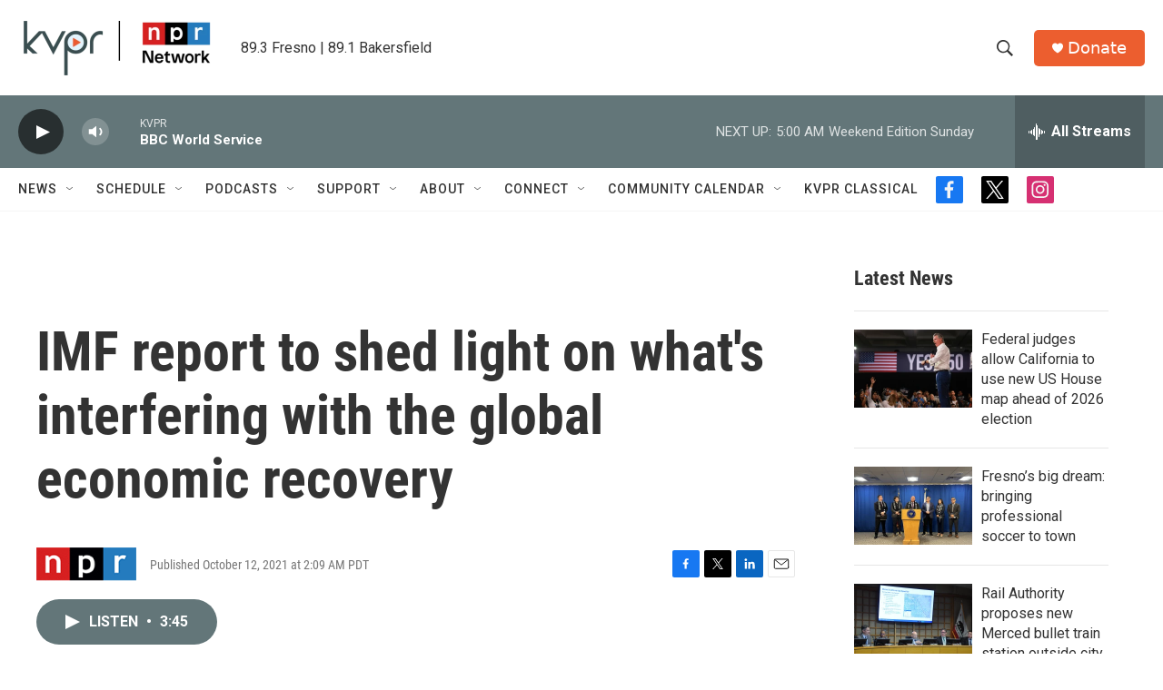

--- FILE ---
content_type: text/html;charset=UTF-8
request_url: https://www.kvpr.org/2021-10-12/imf-report-to-shed-light-on-whats-interfering-with-the-global-economic-recovery
body_size: 32777
content:
<!DOCTYPE html>
<html class="ArtP aside" lang="en">
    <head>
    <meta charset="UTF-8">

    

    <style data-cssvarsponyfill="true">
        :root { --siteBgColorInverse: #121212; --primaryTextColorInverse: #ffffff; --secondaryTextColorInverse: #cccccc; --tertiaryTextColorInverse: #cccccc; --headerBgColorInverse: #000000; --headerBorderColorInverse: #ffffff; --headerTextColorInverse: #ffffff; --secC1_Inverse: #a2a2a2; --secC4_Inverse: #282828; --headerNavBarBgColorInverse: #121212; --headerMenuBgColorInverse: #ffffff; --headerMenuTextColorInverse: #6b2b85; --headerMenuTextColorHoverInverse: #6b2b85; --liveBlogTextColorInverse: #ffffff; --applyButtonColorInverse: #4485D5; --applyButtonTextColorInverse: #4485D5; --siteBgColor: #ffffff; --primaryTextColor: #333333; --secondaryTextColor: #666666; --secC1: #767676; --secC4: #f5f5f5; --secC5: #ffffff; --siteBgColor: #ffffff; --siteInverseBgColor: #000000; --linkColor: #1a7fc3; --linkHoverColor: #125c8e; --headerBgColor: #ffffff; --headerBgColorInverse: #000000; --headerBorderColor: #e6e6e6; --headerBorderColorInverse: #ffffff; --tertiaryTextColor: #1c1c1c; --headerTextColor: #333333; --buttonTextColor: #ffffff; --headerNavBarBgColor: #ffffff; --headerNavBarTextColor: #333333; --headerMenuBgColor: #ffffff; --headerMenuTextColor: #333333; --headerMenuTextColorHover: #125c8e; --liveBlogTextColor: #282829; --applyButtonColor: #194173; --applyButtonTextColor: #2c4273; --primaryColor1: #637679; --primaryColor2: #282f30; --breakingColor: #ff6f00; --secC2: #cccccc; --secC3: #e6e6e6; --secC5: #ffffff; --linkColor: #1a7fc3; --linkHoverColor: #125c8e; --donateBGColor: #ec5e2f; --headerIconColor: #ffffff; --hatButtonBgColor: #ffffff; --hatButtonBgHoverColor: #411c58; --hatButtonBorderColor: #411c58; --hatButtonBorderHoverColor: #ffffff; --hatButtoniconColor: #d62021; --hatButtonTextColor: #411c58; --hatButtonTextHoverColor: #ffffff; --footerTextColor: #ffffff; --footerTextBgColor: #ffffff; --footerPartnersBgColor: #282f30; --listBorderColor: #030202; --gridBorderColor: #e6e6e6; --tagButtonBorderColor: #1a7fc3; --tagButtonTextColor: #1a7fc3; --breakingTextColor: #ffffff; --sectionTextColor: #ffffff; --contentWidth: 1240px; --primaryHeadlineFont: sans-serif; --secHlFont: sans-serif; --bodyFont: sans-serif; --colorWhite: #ffffff; --colorBlack: #000000;} .fonts-loaded { --primaryHeadlineFont: "Roboto"; --secHlFont: "Roboto Condensed"; --bodyFont: "Roboto"; --liveBlogBodyFont: "Roboto";}
    </style>

    
    
    <meta name="twitter:card" content="summary_large_image"/>
    
    
    
    
    <meta name="twitter:description" content="The IMF says global economic growth is slowing, due in part to the impact of the pandemic. NPR&#x27;s A Martínez talks to Kristin Myers, editor in chief of The Balance, about what it means for the U.S."/>
    
    
    
    
    <meta name="twitter:site" content="@kvpr"/>
    
    
    
    <meta name="twitter:title" content="IMF report to shed light on what&#x27;s interfering with the global economic recovery"/>
    

    <meta property="og:title" content="IMF report to shed light on what&#x27;s interfering with the global economic recovery">

    <meta property="og:url" content="https://www.kvpr.org/2021-10-12/imf-report-to-shed-light-on-whats-interfering-with-the-global-economic-recovery">

    <meta property="og:description" content="The IMF says global economic growth is slowing, due in part to the impact of the pandemic. NPR&#x27;s A Martínez talks to Kristin Myers, editor in chief of The Balance, about what it means for the U.S.">

    <meta property="og:site_name" content="KVPR | Valley Public Radio">



    <meta property="og:type" content="article">

    <meta property="article:published_time" content="2021-10-12T09:09:00">

    <meta property="article:modified_time" content="2021-10-12T09:11:49.239">

    <meta property="fb:app_id" content="1263845394049313">




    <link data-cssvarsponyfill="true" class="Webpack-css" rel="stylesheet" href="https://npr.brightspotcdn.com/resource/00000177-1bc0-debb-a57f-dfcf4a950000/styleguide/All.min.0db89f2a608a6b13cec2d9fc84f71c45.gz.css">

    

    <style>.FooterNavigation-items-item {
    display: inline-block
}</style>
<style>[class*='-articleBody'] > ul,
[class*='-articleBody'] > ul ul {
    list-style-type: disc;
}</style>


    <meta name="viewport" content="width=device-width, initial-scale=1, viewport-fit=cover"><title>IMF report to shed light on what&#x27;s interfering with the global economic recovery</title><meta name="description" content="The IMF says global economic growth is slowing, due in part to the impact of the pandemic. NPR&#x27;s A Martínez talks to Kristin Myers, editor in chief of The Balance, about what it means for the U.S."><link rel="canonical" href="https://www.npr.org/2021/10/12/1045182611/imf-report-to-shed-light-on-whats-interfering-with-the-global-economic-recovery"><meta name="brightspot.contentId" content="0000017c-73c5-de77-ad7e-f3d5b51b0000"><link rel="apple-touch-icon"sizes="180x180"href="/apple-touch-icon.png"><link rel="icon"type="image/png"href="/favicon-32x32.png"><link rel="icon"type="image/png"href="/favicon-16x16.png">
    
    
    <meta name="brightspot-dataLayer" content="{
  &quot;author&quot; : &quot;&quot;,
  &quot;bspStoryId&quot; : &quot;0000017c-73c5-de77-ad7e-f3d5b51b0000&quot;,
  &quot;category&quot; : &quot;&quot;,
  &quot;inlineAudio&quot; : 1,
  &quot;keywords&quot; : &quot;&quot;,
  &quot;nprCmsSite&quot; : true,
  &quot;nprStoryId&quot; : &quot;1045182611&quot;,
  &quot;pageType&quot; : &quot;news-story&quot;,
  &quot;program&quot; : &quot;Morning Edition&quot;,
  &quot;publishedDate&quot; : &quot;2021-10-12T02:09:00Z&quot;,
  &quot;siteName&quot; : &quot;KVPR | Valley Public Radio&quot;,
  &quot;station&quot; : &quot;KVPR&quot;,
  &quot;stationOrgId&quot; : &quot;1177&quot;,
  &quot;storyOrgId&quot; : &quot;s1&quot;,
  &quot;storyTheme&quot; : &quot;news-story&quot;,
  &quot;storyTitle&quot; : &quot;IMF report to shed light on what&#x27;s interfering with the global economic recovery&quot;,
  &quot;timezone&quot; : &quot;America/Los_Angeles&quot;,
  &quot;wordCount&quot; : 0,
  &quot;series&quot; : &quot;&quot;
}">
    <script id="brightspot-dataLayer">
        (function () {
            var dataValue = document.head.querySelector('meta[name="brightspot-dataLayer"]').content;
            if (dataValue) {
                window.brightspotDataLayer = JSON.parse(dataValue);
            }
        })();
    </script>

    <link rel="amphtml" href="https://www.kvpr.org/2021-10-12/imf-report-to-shed-light-on-whats-interfering-with-the-global-economic-recovery?_amp=true">

    

    
    <script src="https://npr.brightspotcdn.com/resource/00000177-1bc0-debb-a57f-dfcf4a950000/styleguide/All.min.fd8f7fccc526453c829dde80fc7c2ef5.gz.js" async></script>
    

    <script type="application/ld+json">{"@context":"http://schema.org","@type":"ListenAction","description":"The IMF says global economic growth is slowing, due in part to the impact of the pandemic. NPR's A Martínez talks to Kristin Myers, editor in chief of The Balance, about what it means for the U.S.","name":"IMF report to shed light on what's interfering with the global economic recovery"}</script><script>

  window.fbAsyncInit = function() {
      FB.init({
          
              appId : '1263845394049313',
          
          xfbml : true,
          version : 'v2.9'
      });
  };

  (function(d, s, id){
     var js, fjs = d.getElementsByTagName(s)[0];
     if (d.getElementById(id)) {return;}
     js = d.createElement(s); js.id = id;
     js.src = "//connect.facebook.net/en_US/sdk.js";
     fjs.parentNode.insertBefore(js, fjs);
   }(document, 'script', 'facebook-jssdk'));
</script>
<meta name="gtm-dataLayer" content="{
  &quot;gtmAuthor&quot; : &quot;&quot;,
  &quot;gtmBspStoryId&quot; : &quot;0000017c-73c5-de77-ad7e-f3d5b51b0000&quot;,
  &quot;gtmCategory&quot; : &quot;&quot;,
  &quot;gtmInlineAudio&quot; : 1,
  &quot;gtmKeywords&quot; : &quot;&quot;,
  &quot;gtmNprCmsSite&quot; : true,
  &quot;gtmNprStoryId&quot; : &quot;1045182611&quot;,
  &quot;gtmPageType&quot; : &quot;news-story&quot;,
  &quot;gtmProgram&quot; : &quot;Morning Edition&quot;,
  &quot;gtmPublishedDate&quot; : &quot;2021-10-12T02:09:00Z&quot;,
  &quot;gtmSiteName&quot; : &quot;KVPR | Valley Public Radio&quot;,
  &quot;gtmStation&quot; : &quot;KVPR&quot;,
  &quot;gtmStationOrgId&quot; : &quot;1177&quot;,
  &quot;gtmStoryOrgId&quot; : &quot;s1&quot;,
  &quot;gtmStoryTheme&quot; : &quot;news-story&quot;,
  &quot;gtmStoryTitle&quot; : &quot;IMF report to shed light on what&#x27;s interfering with the global economic recovery&quot;,
  &quot;gtmTimezone&quot; : &quot;America/Los_Angeles&quot;,
  &quot;gtmWordCount&quot; : 0,
  &quot;gtmSeries&quot; : &quot;&quot;
}"><script>

    (function () {
        var dataValue = document.head.querySelector('meta[name="gtm-dataLayer"]').content;
        if (dataValue) {
            window.dataLayer = window.dataLayer || [];
            dataValue = JSON.parse(dataValue);
            dataValue['event'] = 'gtmFirstView';
            window.dataLayer.push(dataValue);
        }
    })();

    (function(w,d,s,l,i){w[l]=w[l]||[];w[l].push({'gtm.start':
            new Date().getTime(),event:'gtm.js'});var f=d.getElementsByTagName(s)[0],
        j=d.createElement(s),dl=l!='dataLayer'?'&l='+l:'';j.async=true;j.src=
        'https://www.googletagmanager.com/gtm.js?id='+i+dl;f.parentNode.insertBefore(j,f);
})(window,document,'script','dataLayer','GTM-N39QFDR');</script><script type="application/ld+json">{"@context":"http://schema.org","@type":"NewsArticle","dateModified":"2021-10-12T05:11:49Z","datePublished":"2021-10-12T05:09:00Z","headline":"IMF report to shed light on what's interfering with the global economic recovery","mainEntityOfPage":{"@type":"NewsArticle","@id":"https://www.kvpr.org/2021-10-12/imf-report-to-shed-light-on-whats-interfering-with-the-global-economic-recovery"},"publisher":{"@type":"Organization","name":"KVPR","logo":{"@context":"http://schema.org","@type":"ImageObject","height":"60","url":"https://npr.brightspotcdn.com/dims4/default/3d5ef4b/2147483647/resize/x60/quality/90/?url=http%3A%2F%2Fnpr-brightspot.s3.amazonaws.com%2F39%2F63%2Fcb7416994f2c9d0a6523f44c3df0%2Fkvpr-npr-network-logo.png","width":"218"}}}</script><script async="async" src="https://securepubads.g.doubleclick.net/tag/js/gpt.js"></script>
<script type="text/javascript">
    // Google tag setup
    var googletag = googletag || {};
    googletag.cmd = googletag.cmd || [];

    googletag.cmd.push(function () {
        // @see https://developers.google.com/publisher-tag/reference#googletag.PubAdsService_enableLazyLoad
        googletag.pubads().enableLazyLoad({
            fetchMarginPercent: 100, // fetch and render ads within this % of viewport
            renderMarginPercent: 100,
            mobileScaling: 1  // Same on mobile.
        });

        googletag.pubads().enableSingleRequest()
        googletag.pubads().enableAsyncRendering()
        googletag.pubads().collapseEmptyDivs()
        googletag.pubads().disableInitialLoad()
        googletag.enableServices()
    })
</script>
<script>window.addEventListener('DOMContentLoaded', (event) => {
    window.nulldurationobserver = new MutationObserver(function (mutations) {
        document.querySelectorAll('.StreamPill-duration').forEach(pill => { 
      if (pill.innerText == "LISTENNULL") {
         pill.innerText = "LISTEN"
      } 
    });
      });

      window.nulldurationobserver.observe(document.body, {
        childList: true,
        subtree: true
      });
});
</script>


    <script>
        var head = document.getElementsByTagName('head')
        head = head[0]
        var link = document.createElement('link');
        link.setAttribute('href', 'https://fonts.googleapis.com/css?family=Roboto|Roboto|Roboto:400,500,700&display=swap');
        var relList = link.relList;

        if (relList && relList.supports('preload')) {
            link.setAttribute('as', 'style');
            link.setAttribute('rel', 'preload');
            link.setAttribute('onload', 'this.rel="stylesheet"');
            link.setAttribute('crossorigin', 'anonymous');
        } else {
            link.setAttribute('rel', 'stylesheet');
        }

        head.appendChild(link);
    </script>
</head>


    <body class="Page-body" data-content-width="1240px">
    <noscript>
    <iframe src="https://www.googletagmanager.com/ns.html?id=GTM-N39QFDR" height="0" width="0" style="display:none;visibility:hidden"></iframe>
</noscript>
        

    <!-- Putting icons here, so we don't have to include in a bunch of -body hbs's -->
<svg xmlns="http://www.w3.org/2000/svg" style="display:none" id="iconsMap1" class="iconsMap">
    <symbol id="play-icon" viewBox="0 0 115 115">
        <polygon points="0,0 115,57.5 0,115" fill="currentColor" />
    </symbol>
    <symbol id="grid" viewBox="0 0 32 32">
            <g>
                <path d="M6.4,5.7 C6.4,6.166669 6.166669,6.4 5.7,6.4 L0.7,6.4 C0.233331,6.4 0,6.166669 0,5.7 L0,0.7 C0,0.233331 0.233331,0 0.7,0 L5.7,0 C6.166669,0 6.4,0.233331 6.4,0.7 L6.4,5.7 Z M19.2,5.7 C19.2,6.166669 18.966669,6.4 18.5,6.4 L13.5,6.4 C13.033331,6.4 12.8,6.166669 12.8,5.7 L12.8,0.7 C12.8,0.233331 13.033331,0 13.5,0 L18.5,0 C18.966669,0 19.2,0.233331 19.2,0.7 L19.2,5.7 Z M32,5.7 C32,6.166669 31.766669,6.4 31.3,6.4 L26.3,6.4 C25.833331,6.4 25.6,6.166669 25.6,5.7 L25.6,0.7 C25.6,0.233331 25.833331,0 26.3,0 L31.3,0 C31.766669,0 32,0.233331 32,0.7 L32,5.7 Z M6.4,18.5 C6.4,18.966669 6.166669,19.2 5.7,19.2 L0.7,19.2 C0.233331,19.2 0,18.966669 0,18.5 L0,13.5 C0,13.033331 0.233331,12.8 0.7,12.8 L5.7,12.8 C6.166669,12.8 6.4,13.033331 6.4,13.5 L6.4,18.5 Z M19.2,18.5 C19.2,18.966669 18.966669,19.2 18.5,19.2 L13.5,19.2 C13.033331,19.2 12.8,18.966669 12.8,18.5 L12.8,13.5 C12.8,13.033331 13.033331,12.8 13.5,12.8 L18.5,12.8 C18.966669,12.8 19.2,13.033331 19.2,13.5 L19.2,18.5 Z M32,18.5 C32,18.966669 31.766669,19.2 31.3,19.2 L26.3,19.2 C25.833331,19.2 25.6,18.966669 25.6,18.5 L25.6,13.5 C25.6,13.033331 25.833331,12.8 26.3,12.8 L31.3,12.8 C31.766669,12.8 32,13.033331 32,13.5 L32,18.5 Z M6.4,31.3 C6.4,31.766669 6.166669,32 5.7,32 L0.7,32 C0.233331,32 0,31.766669 0,31.3 L0,26.3 C0,25.833331 0.233331,25.6 0.7,25.6 L5.7,25.6 C6.166669,25.6 6.4,25.833331 6.4,26.3 L6.4,31.3 Z M19.2,31.3 C19.2,31.766669 18.966669,32 18.5,32 L13.5,32 C13.033331,32 12.8,31.766669 12.8,31.3 L12.8,26.3 C12.8,25.833331 13.033331,25.6 13.5,25.6 L18.5,25.6 C18.966669,25.6 19.2,25.833331 19.2,26.3 L19.2,31.3 Z M32,31.3 C32,31.766669 31.766669,32 31.3,32 L26.3,32 C25.833331,32 25.6,31.766669 25.6,31.3 L25.6,26.3 C25.6,25.833331 25.833331,25.6 26.3,25.6 L31.3,25.6 C31.766669,25.6 32,25.833331 32,26.3 L32,31.3 Z" id=""></path>
            </g>
    </symbol>
    <symbol id="radio-stream" width="18" height="19" viewBox="0 0 18 19">
        <g fill="currentColor" fill-rule="nonzero">
            <path d="M.5 8c-.276 0-.5.253-.5.565v1.87c0 .312.224.565.5.565s.5-.253.5-.565v-1.87C1 8.253.776 8 .5 8zM2.5 8c-.276 0-.5.253-.5.565v1.87c0 .312.224.565.5.565s.5-.253.5-.565v-1.87C3 8.253 2.776 8 2.5 8zM3.5 7c-.276 0-.5.276-.5.617v3.766c0 .34.224.617.5.617s.5-.276.5-.617V7.617C4 7.277 3.776 7 3.5 7zM5.5 6c-.276 0-.5.275-.5.613v5.774c0 .338.224.613.5.613s.5-.275.5-.613V6.613C6 6.275 5.776 6 5.5 6zM6.5 4c-.276 0-.5.26-.5.58v8.84c0 .32.224.58.5.58s.5-.26.5-.58V4.58C7 4.26 6.776 4 6.5 4zM8.5 0c-.276 0-.5.273-.5.61v17.78c0 .337.224.61.5.61s.5-.273.5-.61V.61C9 .273 8.776 0 8.5 0zM9.5 2c-.276 0-.5.274-.5.612v14.776c0 .338.224.612.5.612s.5-.274.5-.612V2.612C10 2.274 9.776 2 9.5 2zM11.5 5c-.276 0-.5.276-.5.616v8.768c0 .34.224.616.5.616s.5-.276.5-.616V5.616c0-.34-.224-.616-.5-.616zM12.5 6c-.276 0-.5.262-.5.584v4.832c0 .322.224.584.5.584s.5-.262.5-.584V6.584c0-.322-.224-.584-.5-.584zM14.5 7c-.276 0-.5.29-.5.647v3.706c0 .357.224.647.5.647s.5-.29.5-.647V7.647C15 7.29 14.776 7 14.5 7zM15.5 8c-.276 0-.5.253-.5.565v1.87c0 .312.224.565.5.565s.5-.253.5-.565v-1.87c0-.312-.224-.565-.5-.565zM17.5 8c-.276 0-.5.253-.5.565v1.87c0 .312.224.565.5.565s.5-.253.5-.565v-1.87c0-.312-.224-.565-.5-.565z"/>
        </g>
    </symbol>
    <symbol id="icon-magnify" viewBox="0 0 31 31">
        <g>
            <path fill-rule="evenodd" d="M22.604 18.89l-.323.566 8.719 8.8L28.255 31l-8.719-8.8-.565.404c-2.152 1.346-4.386 2.018-6.7 2.018-3.39 0-6.284-1.21-8.679-3.632C1.197 18.568 0 15.66 0 12.27c0-3.39 1.197-6.283 3.592-8.678C5.987 1.197 8.88 0 12.271 0c3.39 0 6.283 1.197 8.678 3.592 2.395 2.395 3.593 5.288 3.593 8.679 0 2.368-.646 4.574-1.938 6.62zM19.162 5.77C17.322 3.925 15.089 3 12.46 3c-2.628 0-4.862.924-6.702 2.77C3.92 7.619 3 9.862 3 12.5c0 2.639.92 4.882 2.76 6.73C7.598 21.075 9.832 22 12.46 22c2.629 0 4.862-.924 6.702-2.77C21.054 17.33 22 15.085 22 12.5c0-2.586-.946-4.83-2.838-6.73z"/>
        </g>
    </symbol>
    <symbol id="burger-menu" viewBox="0 0 14 10">
        <g>
            <path fill-rule="evenodd" d="M0 5.5v-1h14v1H0zM0 1V0h14v1H0zm0 9V9h14v1H0z"></path>
        </g>
    </symbol>
    <symbol id="close-x" viewBox="0 0 14 14">
        <g>
            <path fill-rule="nonzero" d="M6.336 7L0 .664.664 0 7 6.336 13.336 0 14 .664 7.664 7 14 13.336l-.664.664L7 7.664.664 14 0 13.336 6.336 7z"></path>
        </g>
    </symbol>
    <symbol id="share-more-arrow" viewBox="0 0 512 512" style="enable-background:new 0 0 512 512;">
        <g>
            <g>
                <path d="M512,241.7L273.643,3.343v156.152c-71.41,3.744-138.015,33.337-188.958,84.28C30.075,298.384,0,370.991,0,448.222v60.436
                    l29.069-52.985c45.354-82.671,132.173-134.027,226.573-134.027c5.986,0,12.004,0.212,18.001,0.632v157.779L512,241.7z
                    M255.642,290.666c-84.543,0-163.661,36.792-217.939,98.885c26.634-114.177,129.256-199.483,251.429-199.483h15.489V78.131
                    l163.568,163.568L304.621,405.267V294.531l-13.585-1.683C279.347,291.401,267.439,290.666,255.642,290.666z"></path>
            </g>
        </g>
    </symbol>
    <symbol id="chevron" viewBox="0 0 100 100">
        <g>
            <path d="M22.4566257,37.2056786 L-21.4456527,71.9511488 C-22.9248661,72.9681457 -24.9073712,72.5311671 -25.8758148,70.9765924 L-26.9788683,69.2027424 C-27.9450684,67.6481676 -27.5292733,65.5646602 -26.0500598,64.5484493 L20.154796,28.2208967 C21.5532435,27.2597011 23.3600078,27.2597011 24.759951,28.2208967 L71.0500598,64.4659264 C72.5292733,65.4829232 72.9450684,67.5672166 71.9788683,69.1217913 L70.8750669,70.8956413 C69.9073712,72.4502161 67.9241183,72.8848368 66.4449048,71.8694118 L22.4566257,37.2056786 Z" id="Transparent-Chevron" transform="translate(22.500000, 50.000000) rotate(90.000000) translate(-22.500000, -50.000000) "></path>
        </g>
    </symbol>
</svg>

<svg xmlns="http://www.w3.org/2000/svg" style="display:none" id="iconsMap2" class="iconsMap">
    <symbol id="mono-icon-facebook" viewBox="0 0 10 19">
        <path fill-rule="evenodd" d="M2.707 18.25V10.2H0V7h2.707V4.469c0-1.336.375-2.373 1.125-3.112C4.582.62 5.578.25 6.82.25c1.008 0 1.828.047 2.461.14v2.848H7.594c-.633 0-1.067.14-1.301.422-.188.235-.281.61-.281 1.125V7H9l-.422 3.2H6.012v8.05H2.707z"></path>
    </symbol>
    <symbol id="mono-icon-instagram" viewBox="0 0 17 17">
        <g>
            <path fill-rule="evenodd" d="M8.281 4.207c.727 0 1.4.182 2.022.545a4.055 4.055 0 0 1 1.476 1.477c.364.62.545 1.294.545 2.021 0 .727-.181 1.4-.545 2.021a4.055 4.055 0 0 1-1.476 1.477 3.934 3.934 0 0 1-2.022.545c-.726 0-1.4-.182-2.021-.545a4.055 4.055 0 0 1-1.477-1.477 3.934 3.934 0 0 1-.545-2.021c0-.727.182-1.4.545-2.021A4.055 4.055 0 0 1 6.26 4.752a3.934 3.934 0 0 1 2.021-.545zm0 6.68a2.54 2.54 0 0 0 1.864-.774 2.54 2.54 0 0 0 .773-1.863 2.54 2.54 0 0 0-.773-1.863 2.54 2.54 0 0 0-1.864-.774 2.54 2.54 0 0 0-1.863.774 2.54 2.54 0 0 0-.773 1.863c0 .727.257 1.348.773 1.863a2.54 2.54 0 0 0 1.863.774zM13.45 4.03c-.023.258-.123.48-.299.668a.856.856 0 0 1-.65.281.913.913 0 0 1-.668-.28.913.913 0 0 1-.281-.669c0-.258.094-.48.281-.668a.913.913 0 0 1 .668-.28c.258 0 .48.093.668.28.187.188.281.41.281.668zm2.672.95c.023.656.035 1.746.035 3.269 0 1.523-.017 2.62-.053 3.287-.035.668-.134 1.248-.298 1.74a4.098 4.098 0 0 1-.967 1.53 4.098 4.098 0 0 1-1.53.966c-.492.164-1.072.264-1.74.3-.668.034-1.763.052-3.287.052-1.523 0-2.619-.018-3.287-.053-.668-.035-1.248-.146-1.74-.334a3.747 3.747 0 0 1-1.53-.931 4.098 4.098 0 0 1-.966-1.53c-.164-.492-.264-1.072-.299-1.74C.424 10.87.406 9.773.406 8.25S.424 5.63.46 4.963c.035-.668.135-1.248.299-1.74.21-.586.533-1.096.967-1.53A4.098 4.098 0 0 1 3.254.727c.492-.164 1.072-.264 1.74-.3C5.662.394 6.758.376 8.281.376c1.524 0 2.62.018 3.287.053.668.035 1.248.135 1.74.299a4.098 4.098 0 0 1 2.496 2.496c.165.492.27 1.078.317 1.757zm-1.687 7.91c.14-.399.234-1.032.28-1.899.024-.515.036-1.242.036-2.18V7.689c0-.961-.012-1.688-.035-2.18-.047-.89-.14-1.524-.281-1.899a2.537 2.537 0 0 0-1.512-1.511c-.375-.14-1.008-.235-1.899-.282a51.292 51.292 0 0 0-2.18-.035H7.72c-.938 0-1.664.012-2.18.035-.867.047-1.5.141-1.898.282a2.537 2.537 0 0 0-1.512 1.511c-.14.375-.234 1.008-.281 1.899a51.292 51.292 0 0 0-.036 2.18v1.125c0 .937.012 1.664.036 2.18.047.866.14 1.5.28 1.898.306.726.81 1.23 1.513 1.511.398.141 1.03.235 1.898.282.516.023 1.242.035 2.18.035h1.125c.96 0 1.687-.012 2.18-.035.89-.047 1.523-.141 1.898-.282.726-.304 1.23-.808 1.512-1.511z"></path>
        </g>
    </symbol>
    <symbol id="mono-icon-email" viewBox="0 0 512 512">
        <g>
            <path d="M67,148.7c11,5.8,163.8,89.1,169.5,92.1c5.7,3,11.5,4.4,20.5,4.4c9,0,14.8-1.4,20.5-4.4c5.7-3,158.5-86.3,169.5-92.1
                c4.1-2.1,11-5.9,12.5-10.2c2.6-7.6-0.2-10.5-11.3-10.5H257H65.8c-11.1,0-13.9,3-11.3,10.5C56,142.9,62.9,146.6,67,148.7z"></path>
            <path d="M455.7,153.2c-8.2,4.2-81.8,56.6-130.5,88.1l82.2,92.5c2,2,2.9,4.4,1.8,5.6c-1.2,1.1-3.8,0.5-5.9-1.4l-98.6-83.2
                c-14.9,9.6-25.4,16.2-27.2,17.2c-7.7,3.9-13.1,4.4-20.5,4.4c-7.4,0-12.8-0.5-20.5-4.4c-1.9-1-12.3-7.6-27.2-17.2l-98.6,83.2
                c-2,2-4.7,2.6-5.9,1.4c-1.2-1.1-0.3-3.6,1.7-5.6l82.1-92.5c-48.7-31.5-123.1-83.9-131.3-88.1c-8.8-4.5-9.3,0.8-9.3,4.9
                c0,4.1,0,205,0,205c0,9.3,13.7,20.9,23.5,20.9H257h185.5c9.8,0,21.5-11.7,21.5-20.9c0,0,0-201,0-205
                C464,153.9,464.6,148.7,455.7,153.2z"></path>
        </g>
    </symbol>
    <symbol id="default-image" width="24" height="24" viewBox="0 0 24 24" fill="none" stroke="currentColor" stroke-width="2" stroke-linecap="round" stroke-linejoin="round" class="feather feather-image">
        <rect x="3" y="3" width="18" height="18" rx="2" ry="2"></rect>
        <circle cx="8.5" cy="8.5" r="1.5"></circle>
        <polyline points="21 15 16 10 5 21"></polyline>
    </symbol>
    <symbol id="icon-email" width="18px" viewBox="0 0 20 14">
        <g id="Symbols" stroke="none" stroke-width="1" fill="none" fill-rule="evenodd" stroke-linecap="round" stroke-linejoin="round">
            <g id="social-button-bar" transform="translate(-125.000000, -8.000000)" stroke="#000000">
                <g id="Group-2" transform="translate(120.000000, 0.000000)">
                    <g id="envelope" transform="translate(6.000000, 9.000000)">
                        <path d="M17.5909091,10.6363636 C17.5909091,11.3138182 17.0410909,11.8636364 16.3636364,11.8636364 L1.63636364,11.8636364 C0.958909091,11.8636364 0.409090909,11.3138182 0.409090909,10.6363636 L0.409090909,1.63636364 C0.409090909,0.958090909 0.958909091,0.409090909 1.63636364,0.409090909 L16.3636364,0.409090909 C17.0410909,0.409090909 17.5909091,0.958090909 17.5909091,1.63636364 L17.5909091,10.6363636 L17.5909091,10.6363636 Z" id="Stroke-406"></path>
                        <polyline id="Stroke-407" points="17.1818182 0.818181818 9 7.36363636 0.818181818 0.818181818"></polyline>
                    </g>
                </g>
            </g>
        </g>
    </symbol>
    <symbol id="mono-icon-print" viewBox="0 0 12 12">
        <g fill-rule="evenodd">
            <path fill-rule="nonzero" d="M9 10V7H3v3H1a1 1 0 0 1-1-1V4a1 1 0 0 1 1-1h10a1 1 0 0 1 1 1v3.132A2.868 2.868 0 0 1 9.132 10H9zm.5-4.5a1 1 0 1 0 0-2 1 1 0 0 0 0 2zM3 0h6v2H3z"></path>
            <path d="M4 8h4v4H4z"></path>
        </g>
    </symbol>
    <symbol id="mono-icon-copylink" viewBox="0 0 12 12">
        <g fill-rule="evenodd">
            <path d="M10.199 2.378c.222.205.4.548.465.897.062.332.016.614-.132.774L8.627 6.106c-.187.203-.512.232-.75-.014a.498.498 0 0 0-.706.028.499.499 0 0 0 .026.706 1.509 1.509 0 0 0 2.165-.04l1.903-2.06c.37-.398.506-.98.382-1.636-.105-.557-.392-1.097-.77-1.445L9.968.8C9.591.452 9.03.208 8.467.145 7.803.072 7.233.252 6.864.653L4.958 2.709a1.509 1.509 0 0 0 .126 2.161.5.5 0 1 0 .68-.734c-.264-.218-.26-.545-.071-.747L7.597 1.33c.147-.16.425-.228.76-.19.353.038.71.188.931.394l.91.843.001.001zM1.8 9.623c-.222-.205-.4-.549-.465-.897-.062-.332-.016-.614.132-.774l1.905-2.057c.187-.203.512-.232.75.014a.498.498 0 0 0 .706-.028.499.499 0 0 0-.026-.706 1.508 1.508 0 0 0-2.165.04L.734 7.275c-.37.399-.506.98-.382 1.637.105.557.392 1.097.77 1.445l.91.843c.376.35.937.594 1.5.656.664.073 1.234-.106 1.603-.507L7.04 9.291a1.508 1.508 0 0 0-.126-2.16.5.5 0 0 0-.68.734c.264.218.26.545.071.747l-1.904 2.057c-.147.16-.425.228-.76.191-.353-.038-.71-.188-.931-.394l-.91-.843z"></path>
            <path d="M8.208 3.614a.5.5 0 0 0-.707.028L3.764 7.677a.5.5 0 0 0 .734.68L8.235 4.32a.5.5 0 0 0-.027-.707"></path>
        </g>
    </symbol>
    <symbol id="mono-icon-linkedin" viewBox="0 0 16 17">
        <g fill-rule="evenodd">
            <path d="M3.734 16.125H.464V5.613h3.27zM2.117 4.172c-.515 0-.96-.188-1.336-.563A1.825 1.825 0 0 1 .22 2.273c0-.515.187-.96.562-1.335.375-.375.82-.563 1.336-.563.516 0 .961.188 1.336.563.375.375.563.82.563 1.335 0 .516-.188.961-.563 1.336-.375.375-.82.563-1.336.563zM15.969 16.125h-3.27v-5.133c0-.844-.07-1.453-.21-1.828-.259-.633-.762-.95-1.512-.95s-1.278.282-1.582.845c-.235.421-.352 1.043-.352 1.863v5.203H5.809V5.613h3.128v1.442h.036c.234-.469.609-.856 1.125-1.16.562-.375 1.218-.563 1.968-.563 1.524 0 2.59.48 3.2 1.441.468.774.703 1.97.703 3.586v5.766z"></path>
        </g>
    </symbol>
    <symbol id="mono-icon-pinterest" viewBox="0 0 512 512">
        <g>
            <path d="M256,32C132.3,32,32,132.3,32,256c0,91.7,55.2,170.5,134.1,205.2c-0.6-15.6-0.1-34.4,3.9-51.4
                c4.3-18.2,28.8-122.1,28.8-122.1s-7.2-14.3-7.2-35.4c0-33.2,19.2-58,43.2-58c20.4,0,30.2,15.3,30.2,33.6
                c0,20.5-13.1,51.1-19.8,79.5c-5.6,23.8,11.9,43.1,35.4,43.1c42.4,0,71-54.5,71-119.1c0-49.1-33.1-85.8-93.2-85.8
                c-67.9,0-110.3,50.7-110.3,107.3c0,19.5,5.8,33.3,14.8,43.9c4.1,4.9,4.7,6.9,3.2,12.5c-1.1,4.1-3.5,14-4.6,18
                c-1.5,5.7-6.1,7.7-11.2,5.6c-31.3-12.8-45.9-47-45.9-85.6c0-63.6,53.7-139.9,160.1-139.9c85.5,0,141.8,61.9,141.8,128.3
                c0,87.9-48.9,153.5-120.9,153.5c-24.2,0-46.9-13.1-54.7-27.9c0,0-13,51.6-15.8,61.6c-4.7,17.3-14,34.5-22.5,48
                c20.1,5.9,41.4,9.2,63.5,9.2c123.7,0,224-100.3,224-224C480,132.3,379.7,32,256,32z"></path>
        </g>
    </symbol>
    <symbol id="mono-icon-tumblr" viewBox="0 0 512 512">
        <g>
            <path d="M321.2,396.3c-11.8,0-22.4-2.8-31.5-8.3c-6.9-4.1-11.5-9.6-14-16.4c-2.6-6.9-3.6-22.3-3.6-46.4V224h96v-64h-96V48h-61.9
                c-2.7,21.5-7.5,44.7-14.5,58.6c-7,13.9-14,25.8-25.6,35.7c-11.6,9.9-25.6,17.9-41.9,23.3V224h48v140.4c0,19,2,33.5,5.9,43.5
                c4,10,11.1,19.5,21.4,28.4c10.3,8.9,22.8,15.7,37.3,20.5c14.6,4.8,31.4,7.2,50.4,7.2c16.7,0,30.3-1.7,44.7-5.1
                c14.4-3.4,30.5-9.3,48.2-17.6v-65.6C363.2,389.4,342.3,396.3,321.2,396.3z"></path>
        </g>
    </symbol>
    <symbol id="mono-icon-twitter" viewBox="0 0 1200 1227">
        <g>
            <path d="M714.163 519.284L1160.89 0H1055.03L667.137 450.887L357.328 0H0L468.492 681.821L0 1226.37H105.866L515.491
            750.218L842.672 1226.37H1200L714.137 519.284H714.163ZM569.165 687.828L521.697 619.934L144.011 79.6944H306.615L611.412
            515.685L658.88 583.579L1055.08 1150.3H892.476L569.165 687.854V687.828Z" fill="white"></path>
        </g>
    </symbol>
    <symbol id="mono-icon-youtube" viewBox="0 0 512 512">
        <g>
            <path fill-rule="evenodd" d="M508.6,148.8c0-45-33.1-81.2-74-81.2C379.2,65,322.7,64,265,64c-3,0-6,0-9,0s-6,0-9,0c-57.6,0-114.2,1-169.6,3.6
                c-40.8,0-73.9,36.4-73.9,81.4C1,184.6-0.1,220.2,0,255.8C-0.1,291.4,1,327,3.4,362.7c0,45,33.1,81.5,73.9,81.5
                c58.2,2.7,117.9,3.9,178.6,3.8c60.8,0.2,120.3-1,178.6-3.8c40.9,0,74-36.5,74-81.5c2.4-35.7,3.5-71.3,3.4-107
                C512.1,220.1,511,184.5,508.6,148.8z M207,353.9V157.4l145,98.2L207,353.9z"></path>
        </g>
    </symbol>
    <symbol id="mono-icon-flipboard" viewBox="0 0 500 500">
        <g>
            <path d="M0,0V500H500V0ZM400,200H300V300H200V400H100V100H400Z"></path>
        </g>
    </symbol>
    <symbol id="mono-icon-bluesky" viewBox="0 0 568 501">
        <g>
            <path d="M123.121 33.6637C188.241 82.5526 258.281 181.681 284 234.873C309.719 181.681 379.759 82.5526 444.879
            33.6637C491.866 -1.61183 568 -28.9064 568 57.9464C568 75.2916 558.055 203.659 552.222 224.501C531.947 296.954
            458.067 315.434 392.347 304.249C507.222 323.8 536.444 388.56 473.333 453.32C353.473 576.312 301.061 422.461
            287.631 383.039C285.169 375.812 284.017 372.431 284 375.306C283.983 372.431 282.831 375.812 280.369 383.039C266.939
            422.461 214.527 576.312 94.6667 453.32C31.5556 388.56 60.7778 323.8 175.653 304.249C109.933 315.434 36.0535
            296.954 15.7778 224.501C9.94525 203.659 0 75.2916 0 57.9464C0 -28.9064 76.1345 -1.61183 123.121 33.6637Z"
            fill="white">
            </path>
        </g>
    </symbol>
    <symbol id="mono-icon-threads" viewBox="0 0 192 192">
        <g>
            <path d="M141.537 88.9883C140.71 88.5919 139.87 88.2104 139.019 87.8451C137.537 60.5382 122.616 44.905 97.5619 44.745C97.4484 44.7443 97.3355 44.7443 97.222 44.7443C82.2364 44.7443 69.7731 51.1409 62.102 62.7807L75.881 72.2328C81.6116 63.5383 90.6052 61.6848 97.2286 61.6848C97.3051 61.6848 97.3819 61.6848 97.4576 61.6855C105.707 61.7381 111.932 64.1366 115.961 68.814C118.893 72.2193 120.854 76.925 121.825 82.8638C114.511 81.6207 106.601 81.2385 98.145 81.7233C74.3247 83.0954 59.0111 96.9879 60.0396 116.292C60.5615 126.084 65.4397 134.508 73.775 140.011C80.8224 144.663 89.899 146.938 99.3323 146.423C111.79 145.74 121.563 140.987 128.381 132.296C133.559 125.696 136.834 117.143 138.28 106.366C144.217 109.949 148.617 114.664 151.047 120.332C155.179 129.967 155.42 145.8 142.501 158.708C131.182 170.016 117.576 174.908 97.0135 175.059C74.2042 174.89 56.9538 167.575 45.7381 153.317C35.2355 139.966 29.8077 120.682 29.6052 96C29.8077 71.3178 35.2355 52.0336 45.7381 38.6827C56.9538 24.4249 74.2039 17.11 97.0132 16.9405C119.988 17.1113 137.539 24.4614 149.184 38.788C154.894 45.8136 159.199 54.6488 162.037 64.9503L178.184 60.6422C174.744 47.9622 169.331 37.0357 161.965 27.974C147.036 9.60668 125.202 0.195148 97.0695 0H96.9569C68.8816 0.19447 47.2921 9.6418 32.7883 28.0793C19.8819 44.4864 13.2244 67.3157 13.0007 95.9325L13 96L13.0007 96.0675C13.2244 124.684 19.8819 147.514 32.7883 163.921C47.2921 182.358 68.8816 191.806 96.9569 192H97.0695C122.03 191.827 139.624 185.292 154.118 170.811C173.081 151.866 172.51 128.119 166.26 113.541C161.776 103.087 153.227 94.5962 141.537 88.9883ZM98.4405 129.507C88.0005 130.095 77.1544 125.409 76.6196 115.372C76.2232 107.93 81.9158 99.626 99.0812 98.6368C101.047 98.5234 102.976 98.468 104.871 98.468C111.106 98.468 116.939 99.0737 122.242 100.233C120.264 124.935 108.662 128.946 98.4405 129.507Z" fill="white"></path>
        </g>
    </symbol>
 </svg>

<svg xmlns="http://www.w3.org/2000/svg" style="display:none" id="iconsMap3" class="iconsMap">
    <symbol id="volume-mute" x="0px" y="0px" viewBox="0 0 24 24" style="enable-background:new 0 0 24 24;">
        <polygon fill="currentColor" points="11,5 6,9 2,9 2,15 6,15 11,19 "/>
        <line style="fill:none;stroke:currentColor;stroke-width:2;stroke-linecap:round;stroke-linejoin:round;" x1="23" y1="9" x2="17" y2="15"/>
        <line style="fill:none;stroke:currentColor;stroke-width:2;stroke-linecap:round;stroke-linejoin:round;" x1="17" y1="9" x2="23" y2="15"/>
    </symbol>
    <symbol id="volume-low" x="0px" y="0px" viewBox="0 0 24 24" style="enable-background:new 0 0 24 24;" xml:space="preserve">
        <polygon fill="currentColor" points="11,5 6,9 2,9 2,15 6,15 11,19 "/>
    </symbol>
    <symbol id="volume-mid" x="0px" y="0px" viewBox="0 0 24 24" style="enable-background:new 0 0 24 24;">
        <polygon fill="currentColor" points="11,5 6,9 2,9 2,15 6,15 11,19 "/>
        <path style="fill:none;stroke:currentColor;stroke-width:2;stroke-linecap:round;stroke-linejoin:round;" d="M15.5,8.5c2,2,2,5.1,0,7.1"/>
    </symbol>
    <symbol id="volume-high" x="0px" y="0px" viewBox="0 0 24 24" style="enable-background:new 0 0 24 24;">
        <polygon fill="currentColor" points="11,5 6,9 2,9 2,15 6,15 11,19 "/>
        <path style="fill:none;stroke:currentColor;stroke-width:2;stroke-linecap:round;stroke-linejoin:round;" d="M19.1,4.9c3.9,3.9,3.9,10.2,0,14.1 M15.5,8.5c2,2,2,5.1,0,7.1"/>
    </symbol>
    <symbol id="pause-icon" viewBox="0 0 12 16">
        <rect x="0" y="0" width="4" height="16" fill="currentColor"></rect>
        <rect x="8" y="0" width="4" height="16" fill="currentColor"></rect>
    </symbol>
    <symbol id="heart" viewBox="0 0 24 24">
        <g>
            <path d="M12 4.435c-1.989-5.399-12-4.597-12 3.568 0 4.068 3.06 9.481 12 14.997 8.94-5.516 12-10.929 12-14.997 0-8.118-10-8.999-12-3.568z"/>
        </g>
    </symbol>
    <symbol id="icon-location" width="24" height="24" viewBox="0 0 24 24" fill="currentColor" stroke="currentColor" stroke-width="2" stroke-linecap="round" stroke-linejoin="round" class="feather feather-map-pin">
        <path d="M21 10c0 7-9 13-9 13s-9-6-9-13a9 9 0 0 1 18 0z" fill="currentColor" fill-opacity="1"></path>
        <circle cx="12" cy="10" r="5" fill="#ffffff"></circle>
    </symbol>
    <symbol id="icon-ticket" width="23px" height="15px" viewBox="0 0 23 15">
        <g stroke="none" stroke-width="1" fill="none" fill-rule="evenodd">
            <g transform="translate(-625.000000, -1024.000000)">
                <g transform="translate(625.000000, 1024.000000)">
                    <path d="M0,12.057377 L0,3.94262296 C0.322189879,4.12588308 0.696256938,4.23076923 1.0952381,4.23076923 C2.30500469,4.23076923 3.28571429,3.26645946 3.28571429,2.07692308 C3.28571429,1.68461385 3.17904435,1.31680209 2.99266757,1 L20.0073324,1 C19.8209556,1.31680209 19.7142857,1.68461385 19.7142857,2.07692308 C19.7142857,3.26645946 20.6949953,4.23076923 21.9047619,4.23076923 C22.3037431,4.23076923 22.6778101,4.12588308 23,3.94262296 L23,12.057377 C22.6778101,11.8741169 22.3037431,11.7692308 21.9047619,11.7692308 C20.6949953,11.7692308 19.7142857,12.7335405 19.7142857,13.9230769 C19.7142857,14.3153862 19.8209556,14.6831979 20.0073324,15 L2.99266757,15 C3.17904435,14.6831979 3.28571429,14.3153862 3.28571429,13.9230769 C3.28571429,12.7335405 2.30500469,11.7692308 1.0952381,11.7692308 C0.696256938,11.7692308 0.322189879,11.8741169 -2.13162821e-14,12.057377 Z" fill="currentColor"></path>
                    <path d="M14.5,0.533333333 L14.5,15.4666667" stroke="#FFFFFF" stroke-linecap="square" stroke-dasharray="2"></path>
                </g>
            </g>
        </g>
    </symbol>
    <symbol id="icon-refresh" width="24" height="24" viewBox="0 0 24 24" fill="none" stroke="currentColor" stroke-width="2" stroke-linecap="round" stroke-linejoin="round" class="feather feather-refresh-cw">
        <polyline points="23 4 23 10 17 10"></polyline>
        <polyline points="1 20 1 14 7 14"></polyline>
        <path d="M3.51 9a9 9 0 0 1 14.85-3.36L23 10M1 14l4.64 4.36A9 9 0 0 0 20.49 15"></path>
    </symbol>

    <symbol>
    <g id="mono-icon-link-post" stroke="none" stroke-width="1" fill="none" fill-rule="evenodd">
        <g transform="translate(-313.000000, -10148.000000)" fill="#000000" fill-rule="nonzero">
            <g transform="translate(306.000000, 10142.000000)">
                <path d="M14.0614027,11.2506973 L14.3070318,11.2618997 C15.6181751,11.3582102 16.8219637,12.0327684 17.6059678,13.1077805 C17.8500396,13.4424472 17.7765978,13.9116075 17.441931,14.1556793 C17.1072643,14.3997511 16.638104,14.3263093 16.3940322,13.9916425 C15.8684436,13.270965 15.0667922,12.8217495 14.1971448,12.7578692 C13.3952042,12.6989624 12.605753,12.9728728 12.0021966,13.5148801 L11.8552806,13.6559298 L9.60365896,15.9651545 C8.45118119,17.1890154 8.4677248,19.1416686 9.64054436,20.3445766 C10.7566428,21.4893084 12.5263723,21.5504727 13.7041492,20.5254372 L13.8481981,20.3916503 L15.1367586,19.070032 C15.4259192,18.7734531 15.9007548,18.7674393 16.1973338,19.0565998 C16.466951,19.3194731 16.4964317,19.7357968 16.282313,20.0321436 L16.2107659,20.117175 L14.9130245,21.4480474 C13.1386707,23.205741 10.3106091,23.1805355 8.5665371,21.3917196 C6.88861294,19.6707486 6.81173139,16.9294487 8.36035888,15.1065701 L8.5206409,14.9274155 L10.7811785,12.6088842 C11.6500838,11.7173642 12.8355419,11.2288664 14.0614027,11.2506973 Z M22.4334629,7.60828039 C24.1113871,9.32925141 24.1882686,12.0705513 22.6396411,13.8934299 L22.4793591,14.0725845 L20.2188215,16.3911158 C19.2919892,17.3420705 18.0049901,17.8344754 16.6929682,17.7381003 C15.3818249,17.6417898 14.1780363,16.9672316 13.3940322,15.8922195 C13.1499604,15.5575528 13.2234022,15.0883925 13.558069,14.8443207 C13.8927357,14.6002489 14.361896,14.6736907 14.6059678,15.0083575 C15.1315564,15.729035 15.9332078,16.1782505 16.8028552,16.2421308 C17.6047958,16.3010376 18.394247,16.0271272 18.9978034,15.4851199 L19.1447194,15.3440702 L21.396341,13.0348455 C22.5488188,11.8109846 22.5322752,9.85833141 21.3594556,8.65542337 C20.2433572,7.51069163 18.4736277,7.44952726 17.2944986,8.47594561 L17.1502735,8.60991269 L15.8541776,9.93153101 C15.5641538,10.2272658 15.0893026,10.2318956 14.7935678,9.94187181 C14.524718,9.67821384 14.4964508,9.26180596 14.7114324,8.96608447 L14.783227,8.88126205 L16.0869755,7.55195256 C17.8613293,5.79425896 20.6893909,5.81946452 22.4334629,7.60828039 Z" id="Icon-Link"></path>
            </g>
        </g>
    </g>
    </symbol>
    <symbol id="icon-passport-badge" viewBox="0 0 80 80">
        <g fill="none" fill-rule="evenodd">
            <path fill="#5680FF" d="M0 0L80 0 0 80z" transform="translate(-464.000000, -281.000000) translate(100.000000, 180.000000) translate(364.000000, 101.000000)"/>
            <g fill="#FFF" fill-rule="nonzero">
                <path d="M17.067 31.676l-3.488-11.143-11.144-3.488 11.144-3.488 3.488-11.144 3.488 11.166 11.143 3.488-11.143 3.466-3.488 11.143zm4.935-19.567l1.207.373 2.896-4.475-4.497 2.895.394 1.207zm-9.871 0l.373-1.207-4.497-2.895 2.895 4.475 1.229-.373zm9.871 9.893l-.373 1.207 4.497 2.896-2.895-4.497-1.229.394zm-9.871 0l-1.207-.373-2.895 4.497 4.475-2.895-.373-1.229zm22.002-4.935c0 9.41-7.634 17.066-17.066 17.066C7.656 34.133 0 26.5 0 17.067 0 7.634 7.634 0 17.067 0c9.41 0 17.066 7.634 17.066 17.067zm-2.435 0c0-8.073-6.559-14.632-14.631-14.632-8.073 0-14.632 6.559-14.632 14.632 0 8.072 6.559 14.631 14.632 14.631 8.072-.022 14.631-6.58 14.631-14.631z" transform="translate(-464.000000, -281.000000) translate(100.000000, 180.000000) translate(364.000000, 101.000000) translate(6.400000, 6.400000)"/>
            </g>
        </g>
    </symbol>
    <symbol id="icon-passport-badge-circle" viewBox="0 0 45 45">
        <g fill="none" fill-rule="evenodd">
            <circle cx="23.5" cy="23" r="20.5" fill="#5680FF"/>
            <g fill="#FFF" fill-rule="nonzero">
                <path d="M17.067 31.676l-3.488-11.143-11.144-3.488 11.144-3.488 3.488-11.144 3.488 11.166 11.143 3.488-11.143 3.466-3.488 11.143zm4.935-19.567l1.207.373 2.896-4.475-4.497 2.895.394 1.207zm-9.871 0l.373-1.207-4.497-2.895 2.895 4.475 1.229-.373zm9.871 9.893l-.373 1.207 4.497 2.896-2.895-4.497-1.229.394zm-9.871 0l-1.207-.373-2.895 4.497 4.475-2.895-.373-1.229zm22.002-4.935c0 9.41-7.634 17.066-17.066 17.066C7.656 34.133 0 26.5 0 17.067 0 7.634 7.634 0 17.067 0c9.41 0 17.066 7.634 17.066 17.067zm-2.435 0c0-8.073-6.559-14.632-14.631-14.632-8.073 0-14.632 6.559-14.632 14.632 0 8.072 6.559 14.631 14.632 14.631 8.072-.022 14.631-6.58 14.631-14.631z" transform="translate(-464.000000, -281.000000) translate(100.000000, 180.000000) translate(364.000000, 101.000000) translate(6.400000, 6.400000)"/>
            </g>
        </g>
    </symbol>
    <symbol id="icon-pbs-charlotte-passport-navy" viewBox="0 0 401 42">
        <g fill="none" fill-rule="evenodd">
            <g transform="translate(-91.000000, -1361.000000) translate(89.000000, 1275.000000) translate(2.828125, 86.600000) translate(217.623043, -0.000000)">
                <circle cx="20.435" cy="20.435" r="20.435" fill="#5680FF"/>
                <path fill="#FFF" fill-rule="nonzero" d="M20.435 36.115l-3.743-11.96-11.96-3.743 11.96-3.744 3.743-11.96 3.744 11.984 11.96 3.743-11.96 3.72-3.744 11.96zm5.297-21l1.295.4 3.108-4.803-4.826 3.108.423 1.295zm-10.594 0l.4-1.295-4.826-3.108 3.108 4.803 1.318-.4zm10.594 10.617l-.4 1.295 4.826 3.108-3.107-4.826-1.319.423zm-10.594 0l-1.295-.4-3.107 4.826 4.802-3.107-.4-1.319zm23.614-5.297c0 10.1-8.193 18.317-18.317 18.317-10.1 0-18.316-8.193-18.316-18.317 0-10.123 8.193-18.316 18.316-18.316 10.1 0 18.317 8.193 18.317 18.316zm-2.614 0c0-8.664-7.039-15.703-15.703-15.703S4.732 11.772 4.732 20.435c0 8.664 7.04 15.703 15.703 15.703 8.664-.023 15.703-7.063 15.703-15.703z"/>
            </g>
            <path fill="currentColor" fill-rule="nonzero" d="M4.898 31.675v-8.216h2.1c2.866 0 5.075-.658 6.628-1.975 1.554-1.316 2.33-3.217 2.33-5.703 0-2.39-.729-4.19-2.187-5.395-1.46-1.206-3.59-1.81-6.391-1.81H0v23.099h4.898zm1.611-12.229H4.898V12.59h2.227c1.338 0 2.32.274 2.947.821.626.548.94 1.396.94 2.544 0 1.137-.374 2.004-1.122 2.599-.748.595-1.875.892-3.38.892zm22.024 12.229c2.612 0 4.68-.59 6.201-1.77 1.522-1.18 2.283-2.823 2.283-4.93 0-1.484-.324-2.674-.971-3.57-.648-.895-1.704-1.506-3.168-1.832v-.158c1.074-.18 1.935-.711 2.583-1.596.648-.885.972-2.017.972-3.397 0-2.032-.74-3.515-2.22-4.447-1.48-.932-3.858-1.398-7.133-1.398H19.89v23.098h8.642zm-.9-13.95h-2.844V12.59h2.575c1.401 0 2.425.192 3.073.576.648.385.972 1.02.972 1.904 0 .948-.298 1.627-.893 2.038-.595.41-1.556.616-2.883.616zm.347 9.905H24.79v-6.02h3.033c2.739 0 4.108.96 4.108 2.876 0 1.064-.321 1.854-.964 2.37-.642.516-1.638.774-2.986.774zm18.343 4.36c2.676 0 4.764-.6 6.265-1.8 1.5-1.201 2.251-2.844 2.251-4.93 0-1.506-.4-2.778-1.2-3.815-.801-1.038-2.281-2.072-4.44-3.105-1.633-.779-2.668-1.319-3.105-1.619-.437-.3-.755-.61-.955-.932-.2-.321-.3-.698-.3-1.13 0-.695.247-1.258.742-1.69.495-.432 1.206-.648 2.133-.648.78 0 1.572.1 2.377.3.806.2 1.825.553 3.058 1.059l1.58-3.808c-1.19-.516-2.33-.916-3.421-1.2-1.09-.285-2.236-.427-3.436-.427-2.444 0-4.358.585-5.743 1.754-1.385 1.169-2.078 2.775-2.078 4.818 0 1.085.211 2.033.632 2.844.422.811.985 1.522 1.69 2.133.706.61 1.765 1.248 3.176 1.912 1.506.716 2.504 1.237 2.994 1.564.49.326.861.666 1.114 1.019.253.353.38.755.38 1.208 0 .811-.288 1.422-.862 1.833-.574.41-1.398.616-2.472.616-.896 0-1.883-.142-2.963-.426-1.08-.285-2.398-.775-3.957-1.47v4.55c1.896.927 4.076 1.39 6.54 1.39zm29.609 0c2.338 0 4.455-.394 6.351-1.184v-4.108c-2.307.811-4.27 1.216-5.893 1.216-3.865 0-5.798-2.575-5.798-7.725 0-2.475.506-4.405 1.517-5.79 1.01-1.385 2.438-2.078 4.281-2.078.843 0 1.701.153 2.575.458.874.306 1.743.664 2.607 1.075l1.58-3.982c-2.265-1.084-4.519-1.627-6.762-1.627-2.201 0-4.12.482-5.759 1.446-1.637.963-2.893 2.348-3.768 4.155-.874 1.806-1.31 3.91-1.31 6.311 0 3.813.89 6.738 2.67 8.777 1.78 2.038 4.35 3.057 7.709 3.057zm15.278-.315v-8.31c0-2.054.3-3.54.9-4.456.601-.916 1.575-1.374 2.923-1.374 1.896 0 2.844 1.274 2.844 3.823v10.317h4.819V20.157c0-2.085-.537-3.686-1.612-4.802-1.074-1.117-2.649-1.675-4.724-1.675-2.338 0-4.044.864-5.118 2.59h-.253l.11-1.421c.074-1.443.111-2.36.111-2.749V7.092h-4.819v24.583h4.82zm20.318.316c1.38 0 2.499-.198 3.357-.593.859-.395 1.693-1.103 2.504-2.125h.127l.932 2.402h3.365v-11.77c0-2.107-.632-3.676-1.896-4.708-1.264-1.033-3.08-1.549-5.45-1.549-2.476 0-4.73.532-6.762 1.596l1.595 3.254c1.907-.853 3.566-1.28 4.977-1.28 1.833 0 2.749.896 2.749 2.687v.774l-3.065.094c-2.644.095-4.621.588-5.932 1.478-1.312.89-1.967 2.272-1.967 4.147 0 1.79.487 3.17 1.461 4.14.974.968 2.31 1.453 4.005 1.453zm1.817-3.524c-1.559 0-2.338-.679-2.338-2.038 0-.948.342-1.653 1.027-2.117.684-.463 1.727-.716 3.128-.758l1.864-.063v1.453c0 1.064-.334 1.917-1.003 2.56-.669.642-1.562.963-2.678.963zm17.822 3.208v-8.99c0-1.422.429-2.528 1.287-3.318.859-.79 2.057-1.185 3.594-1.185.559 0 1.033.053 1.422.158l.364-4.518c-.432-.095-.975-.142-1.628-.142-1.095 0-2.109.303-3.04.908-.933.606-1.673 1.404-2.22 2.394h-.237l-.711-2.97h-3.65v17.663h4.819zm14.267 0V7.092h-4.819v24.583h4.819zm12.07.316c2.708 0 4.82-.811 6.336-2.433 1.517-1.622 2.275-3.871 2.275-6.746 0-1.854-.347-3.47-1.043-4.85-.695-1.38-1.69-2.439-2.986-3.176-1.295-.738-2.79-1.106-4.486-1.106-2.728 0-4.845.8-6.351 2.401-1.507 1.601-2.26 3.845-2.26 6.73 0 1.854.348 3.476 1.043 4.867.695 1.39 1.69 2.456 2.986 3.199 1.295.742 2.791 1.114 4.487 1.114zm.064-3.871c-1.295 0-2.23-.448-2.804-1.343-.574-.895-.861-2.217-.861-3.965 0-1.76.284-3.073.853-3.942.569-.87 1.495-1.304 2.78-1.304 1.296 0 2.228.437 2.797 1.312.569.874.853 2.185.853 3.934 0 1.758-.282 3.083-.845 3.973-.564.89-1.488 1.335-2.773 1.335zm18.154 3.87c1.748 0 3.222-.268 4.423-.805v-3.586c-1.18.368-2.19.552-3.033.552-.632 0-1.14-.163-1.525-.49-.384-.326-.576-.831-.576-1.516V17.63h4.945v-3.618h-4.945v-3.76h-3.081l-1.39 3.728-2.655 1.611v2.039h2.307v8.515c0 1.949.44 3.41 1.32 4.384.879.974 2.282 1.462 4.21 1.462zm13.619 0c1.748 0 3.223-.268 4.423-.805v-3.586c-1.18.368-2.19.552-3.033.552-.632 0-1.14-.163-1.524-.49-.385-.326-.577-.831-.577-1.516V17.63h4.945v-3.618h-4.945v-3.76h-3.08l-1.391 3.728-2.654 1.611v2.039h2.306v8.515c0 1.949.44 3.41 1.32 4.384.879.974 2.282 1.462 4.21 1.462zm15.562 0c1.38 0 2.55-.102 3.508-.308.958-.205 1.859-.518 2.701-.94v-3.728c-1.032.484-2.022.837-2.97 1.058-.948.222-1.954.332-3.017.332-1.37 0-2.433-.384-3.192-1.153-.758-.769-1.164-1.838-1.216-3.207h11.39v-2.338c0-2.507-.695-4.471-2.085-5.893-1.39-1.422-3.333-2.133-5.83-2.133-2.612 0-4.658.808-6.137 2.425-1.48 1.617-2.22 3.905-2.22 6.864 0 2.876.8 5.098 2.401 6.668 1.601 1.569 3.824 2.354 6.667 2.354zm2.686-11.153h-6.762c.085-1.19.416-2.11.996-2.757.579-.648 1.38-.972 2.401-.972 1.022 0 1.833.324 2.433.972.6.648.911 1.566.932 2.757zM270.555 31.675v-8.216h2.102c2.864 0 5.074-.658 6.627-1.975 1.554-1.316 2.33-3.217 2.33-5.703 0-2.39-.729-4.19-2.188-5.395-1.458-1.206-3.589-1.81-6.39-1.81h-7.378v23.099h4.897zm1.612-12.229h-1.612V12.59h2.228c1.338 0 2.32.274 2.946.821.627.548.94 1.396.94 2.544 0 1.137-.373 2.004-1.121 2.599-.748.595-1.875.892-3.381.892zm17.3 12.545c1.38 0 2.5-.198 3.357-.593.859-.395 1.694-1.103 2.505-2.125h.126l.932 2.402h3.365v-11.77c0-2.107-.632-3.676-1.896-4.708-1.264-1.033-3.08-1.549-5.45-1.549-2.475 0-4.73.532-6.762 1.596l1.596 3.254c1.906-.853 3.565-1.28 4.976-1.28 1.833 0 2.75.896 2.75 2.687v.774l-3.066.094c-2.643.095-4.62.588-5.932 1.478-1.311.89-1.967 2.272-1.967 4.147 0 1.79.487 3.17 1.461 4.14.975.968 2.31 1.453 4.005 1.453zm1.817-3.524c-1.559 0-2.338-.679-2.338-2.038 0-.948.342-1.653 1.027-2.117.684-.463 1.727-.716 3.128-.758l1.864-.063v1.453c0 1.064-.334 1.917-1.003 2.56-.669.642-1.561.963-2.678.963zm17.79 3.524c2.507 0 4.39-.474 5.648-1.422 1.259-.948 1.888-2.328 1.888-4.14 0-.874-.152-1.627-.458-2.259-.305-.632-.78-1.19-1.422-1.674-.642-.485-1.653-1.006-3.033-1.565-1.548-.621-2.552-1.09-3.01-1.406-.458-.316-.687-.69-.687-1.121 0-.77.71-1.154 2.133-1.154.8 0 1.585.121 2.354.364.769.242 1.595.553 2.48.932l1.454-3.476c-2.012-.927-4.082-1.39-6.21-1.39-2.232 0-3.957.429-5.173 1.287-1.217.859-1.825 2.073-1.825 3.642 0 .916.145 1.688.434 2.315.29.626.753 1.182 1.39 1.666.638.485 1.636 1.011 2.995 1.58.947.4 1.706.75 2.275 1.05.568.301.969.57 1.2.807.232.237.348.545.348.924 0 1.01-.874 1.516-2.623 1.516-.853 0-1.84-.142-2.962-.426-1.122-.284-2.13-.637-3.025-1.059v3.982c.79.337 1.637.592 2.543.766.906.174 2.001.26 3.286.26zm15.658 0c2.506 0 4.389-.474 5.648-1.422 1.258-.948 1.888-2.328 1.888-4.14 0-.874-.153-1.627-.459-2.259-.305-.632-.779-1.19-1.421-1.674-.643-.485-1.654-1.006-3.034-1.565-1.548-.621-2.551-1.09-3.01-1.406-.458-.316-.687-.69-.687-1.121 0-.77.711-1.154 2.133-1.154.8 0 1.585.121 2.354.364.769.242 1.596.553 2.48.932l1.454-3.476c-2.012-.927-4.081-1.39-6.209-1.39-2.233 0-3.957.429-5.174 1.287-1.216.859-1.825 2.073-1.825 3.642 0 .916.145 1.688.435 2.315.29.626.753 1.182 1.39 1.666.637.485 1.635 1.011 2.994 1.58.948.4 1.706.75 2.275 1.05.569.301.969.57 1.2.807.232.237.348.545.348.924 0 1.01-.874 1.516-2.622 1.516-.854 0-1.84-.142-2.963-.426-1.121-.284-2.13-.637-3.025-1.059v3.982c.79.337 1.638.592 2.543.766.906.174 2.002.26 3.287.26zm15.689 7.457V32.29c0-.232-.085-1.085-.253-2.56h.253c1.18 1.506 2.806 2.26 4.881 2.26 1.38 0 2.58-.364 3.602-1.09 1.022-.727 1.81-1.786 2.362-3.176.553-1.39.83-3.028.83-4.913 0-2.865-.59-5.103-1.77-6.715-1.18-1.611-2.812-2.417-4.897-2.417-2.212 0-3.881.874-5.008 2.622h-.222l-.679-2.29h-3.918v25.436h4.819zm3.523-11.36c-1.222 0-2.115-.41-2.678-1.232-.564-.822-.845-2.18-.845-4.076v-.521c.02-1.686.305-2.894.853-3.626.547-.732 1.416-1.098 2.606-1.098 1.138 0 1.973.434 2.505 1.303.531.87.797 2.172.797 3.91 0 3.56-1.08 5.34-3.238 5.34zm19.149 3.903c2.706 0 4.818-.811 6.335-2.433 1.517-1.622 2.275-3.871 2.275-6.746 0-1.854-.348-3.47-1.043-4.85-.695-1.38-1.69-2.439-2.986-3.176-1.295-.738-2.79-1.106-4.487-1.106-2.728 0-4.845.8-6.35 2.401-1.507 1.601-2.26 3.845-2.26 6.73 0 1.854.348 3.476 1.043 4.867.695 1.39 1.69 2.456 2.986 3.199 1.295.742 2.79 1.114 4.487 1.114zm.063-3.871c-1.296 0-2.23-.448-2.805-1.343-.574-.895-.86-2.217-.86-3.965 0-1.76.284-3.073.853-3.942.568-.87 1.495-1.304 2.78-1.304 1.296 0 2.228.437 2.797 1.312.568.874.853 2.185.853 3.934 0 1.758-.282 3.083-.846 3.973-.563.89-1.487 1.335-2.772 1.335zm16.921 3.555v-8.99c0-1.422.43-2.528 1.288-3.318.858-.79 2.056-1.185 3.594-1.185.558 0 1.032.053 1.422.158l.363-4.518c-.432-.095-.974-.142-1.627-.142-1.096 0-2.11.303-3.041.908-.933.606-1.672 1.404-2.22 2.394h-.237l-.711-2.97h-3.65v17.663h4.819zm15.5.316c1.748 0 3.222-.269 4.423-.806v-3.586c-1.18.368-2.19.552-3.033.552-.632 0-1.14-.163-1.525-.49-.384-.326-.577-.831-.577-1.516V17.63h4.945v-3.618h-4.945v-3.76h-3.08l-1.39 3.728-2.655 1.611v2.039h2.307v8.515c0 1.949.44 3.41 1.319 4.384.88.974 2.283 1.462 4.21 1.462z" transform="translate(-91.000000, -1361.000000) translate(89.000000, 1275.000000) translate(2.828125, 86.600000)"/>
        </g>
    </symbol>
    <symbol id="icon-closed-captioning" viewBox="0 0 512 512">
        <g>
            <path fill="currentColor" d="M464 64H48C21.5 64 0 85.5 0 112v288c0 26.5 21.5 48 48 48h416c26.5 0 48-21.5 48-48V112c0-26.5-21.5-48-48-48zm-6 336H54c-3.3 0-6-2.7-6-6V118c0-3.3 2.7-6 6-6h404c3.3 0 6 2.7 6 6v276c0 3.3-2.7 6-6 6zm-211.1-85.7c1.7 2.4 1.5 5.6-.5 7.7-53.6 56.8-172.8 32.1-172.8-67.9 0-97.3 121.7-119.5 172.5-70.1 2.1 2 2.5 3.2 1 5.7l-17.5 30.5c-1.9 3.1-6.2 4-9.1 1.7-40.8-32-94.6-14.9-94.6 31.2 0 48 51 70.5 92.2 32.6 2.8-2.5 7.1-2.1 9.2.9l19.6 27.7zm190.4 0c1.7 2.4 1.5 5.6-.5 7.7-53.6 56.9-172.8 32.1-172.8-67.9 0-97.3 121.7-119.5 172.5-70.1 2.1 2 2.5 3.2 1 5.7L420 220.2c-1.9 3.1-6.2 4-9.1 1.7-40.8-32-94.6-14.9-94.6 31.2 0 48 51 70.5 92.2 32.6 2.8-2.5 7.1-2.1 9.2.9l19.6 27.7z"></path>
        </g>
    </symbol>
    <symbol id="circle" viewBox="0 0 24 24">
        <circle cx="50%" cy="50%" r="50%"></circle>
    </symbol>
    <symbol id="spinner" role="img" viewBox="0 0 512 512">
        <g class="fa-group">
            <path class="fa-secondary" fill="currentColor" d="M478.71 364.58zm-22 6.11l-27.83-15.9a15.92 15.92 0 0 1-6.94-19.2A184 184 0 1 1 256 72c5.89 0 11.71.29 17.46.83-.74-.07-1.48-.15-2.23-.21-8.49-.69-15.23-7.31-15.23-15.83v-32a16 16 0 0 1 15.34-16C266.24 8.46 261.18 8 256 8 119 8 8 119 8 256s111 248 248 248c98 0 182.42-56.95 222.71-139.42-4.13 7.86-14.23 10.55-22 6.11z" opacity="0.4"/><path class="fa-primary" fill="currentColor" d="M271.23 72.62c-8.49-.69-15.23-7.31-15.23-15.83V24.73c0-9.11 7.67-16.78 16.77-16.17C401.92 17.18 504 124.67 504 256a246 246 0 0 1-25 108.24c-4 8.17-14.37 11-22.26 6.45l-27.84-15.9c-7.41-4.23-9.83-13.35-6.2-21.07A182.53 182.53 0 0 0 440 256c0-96.49-74.27-175.63-168.77-183.38z"/>
        </g>
    </symbol>
    <symbol id="icon-calendar" width="24" height="24" viewBox="0 0 24 24" fill="none" stroke="currentColor" stroke-width="2" stroke-linecap="round" stroke-linejoin="round">
        <rect x="3" y="4" width="18" height="18" rx="2" ry="2"/>
        <line x1="16" y1="2" x2="16" y2="6"/>
        <line x1="8" y1="2" x2="8" y2="6"/>
        <line x1="3" y1="10" x2="21" y2="10"/>
    </symbol>
    <symbol id="icon-arrow-rotate" viewBox="0 0 512 512">
        <path d="M454.7 288.1c-12.78-3.75-26.06 3.594-29.75 16.31C403.3 379.9 333.8 432 255.1 432c-66.53 0-126.8-38.28-156.5-96h100.4c13.25 0 24-10.75 24-24S213.2 288 199.9 288h-160c-13.25 0-24 10.75-24 24v160c0 13.25 10.75 24 24 24s24-10.75 24-24v-102.1C103.7 436.4 176.1 480 255.1 480c99 0 187.4-66.31 215.1-161.3C474.8 305.1 467.4 292.7 454.7 288.1zM472 16C458.8 16 448 26.75 448 40v102.1C408.3 75.55 335.8 32 256 32C157 32 68.53 98.31 40.91 193.3C37.19 206 44.5 219.3 57.22 223c12.84 3.781 26.09-3.625 29.75-16.31C108.7 132.1 178.2 80 256 80c66.53 0 126.8 38.28 156.5 96H312C298.8 176 288 186.8 288 200S298.8 224 312 224h160c13.25 0 24-10.75 24-24v-160C496 26.75 485.3 16 472 16z"/>
    </symbol>
</svg>


<ps-header class="PH">
    <div class="PH-ham-m">
        <div class="PH-ham-m-wrapper">
            <div class="PH-ham-m-top">
                
                    <div class="PH-logo">
                        <ps-logo>
<a aria-label="home page" href="/" class="stationLogo"  >
    
        
            <picture>
    
    
        
            
        
    

    
    
        
            
        
    

    
    
        
            
        
    

    
    
        
            
    
            <source type="image/webp"  width="218"
     height="60" srcset="https://npr.brightspotcdn.com/dims4/default/946657d/2147483647/strip/true/crop/218x60+0+0/resize/436x120!/format/webp/quality/90/?url=https%3A%2F%2Fnpr.brightspotcdn.com%2Fdims4%2Fdefault%2F3d5ef4b%2F2147483647%2Fresize%2Fx60%2Fquality%2F90%2F%3Furl%3Dhttp%3A%2F%2Fnpr-brightspot.s3.amazonaws.com%2F39%2F63%2Fcb7416994f2c9d0a6523f44c3df0%2Fkvpr-npr-network-logo.png 2x"data-size="siteLogo"
/>
    

    
        <source width="218"
     height="60" srcset="https://npr.brightspotcdn.com/dims4/default/9ac6020/2147483647/strip/true/crop/218x60+0+0/resize/218x60!/quality/90/?url=https%3A%2F%2Fnpr.brightspotcdn.com%2Fdims4%2Fdefault%2F3d5ef4b%2F2147483647%2Fresize%2Fx60%2Fquality%2F90%2F%3Furl%3Dhttp%3A%2F%2Fnpr-brightspot.s3.amazonaws.com%2F39%2F63%2Fcb7416994f2c9d0a6523f44c3df0%2Fkvpr-npr-network-logo.png"data-size="siteLogo"
/>
    

        
    

    
    <img class="Image" alt="" srcset="https://npr.brightspotcdn.com/dims4/default/6e056dc/2147483647/strip/true/crop/218x60+0+0/resize/436x120!/quality/90/?url=https%3A%2F%2Fnpr.brightspotcdn.com%2Fdims4%2Fdefault%2F3d5ef4b%2F2147483647%2Fresize%2Fx60%2Fquality%2F90%2F%3Furl%3Dhttp%3A%2F%2Fnpr-brightspot.s3.amazonaws.com%2F39%2F63%2Fcb7416994f2c9d0a6523f44c3df0%2Fkvpr-npr-network-logo.png 2x" width="218" height="60" loading="lazy" src="https://npr.brightspotcdn.com/dims4/default/9ac6020/2147483647/strip/true/crop/218x60+0+0/resize/218x60!/quality/90/?url=https%3A%2F%2Fnpr.brightspotcdn.com%2Fdims4%2Fdefault%2F3d5ef4b%2F2147483647%2Fresize%2Fx60%2Fquality%2F90%2F%3Furl%3Dhttp%3A%2F%2Fnpr-brightspot.s3.amazonaws.com%2F39%2F63%2Fcb7416994f2c9d0a6523f44c3df0%2Fkvpr-npr-network-logo.png">


</picture>
        
    
    </a>
</ps-logo>

                    </div>
                
                <button class="PH-ham-m-close" aria-label="hamburger-menu-close" aria-expanded="false"><svg class="close-x"><use xlink:href="#close-x"></use></svg></button>
            </div>
            
                <div class="PH-search-overlay-mobile">
                    <form class="PH-search-form" action="https://www.kvpr.org/search#nt=navsearch" novalidate="" autocomplete="off">
                        <label><input placeholder="Search" type="text" class="PH-search-input-mobile" name="q" required="true"><span class="sr-only">Search Query</span></label>
                        <button class="PH-search-button-mobile" aria-label="header-search-icon"><svg class="icon-magnify"><use xlink:href="#icon-magnify"></use></svg><span class="sr-only">Show Search</span></button>
                     </form>
                </div>
            

            <div class="PH-ham-m-content">
                
                
                    <nav class="Nav gtm_nav">
    
    
        <ul class="Nav-items">
            
                <li class="Nav-items-item" ><div class="NavI" >
    <div class="NavI-text gtm_nav_cat">
        
            <a class="NavI-text-link" href="https://www.kvpr.org/local-news">News</a>
        
    </div>
    
        <div class="NavI-more">
            <button aria-label="Open Sub Navigation"><svg class="chevron"><use xlink:href="#chevron"></use></svg></button>
        </div>
    

    
        <ul class="NavI-items">
            
                
                    <li class="NavI-items-item gtm_nav_subcat" ><a class="NavLink" href="https://www.kvpr.org/local-news">Local News</a>
</li>
                
                    <li class="NavI-items-item gtm_nav_subcat" ><a class="NavLink" href="https://www.kvpr.org/npr-news">NPR News</a>
</li>
                
                    <li class="NavI-items-item gtm_nav_subcat" ><a class="NavLink" href="https://www.kvpr.org/health">Health</a>
</li>
                
                    <li class="NavI-items-item gtm_nav_subcat" ><a class="NavLink" href="https://www.kvpr.org/education">Education</a>
</li>
                
                    <li class="NavI-items-item gtm_nav_subcat" ><a class="NavLink" href="https://www.kvpr.org/environment">Environment</a>
</li>
                
                    <li class="NavI-items-item gtm_nav_subcat" ><a class="NavLink" href="https://www.kvpr.org/business-economy">Business &amp; Economy</a>
</li>
                
                    <li class="NavI-items-item gtm_nav_subcat" ><a class="NavLink" href="https://www.kvpr.org/government-politics">Government &amp; Politics</a>
</li>
                
                    <li class="NavI-items-item gtm_nav_subcat" ><a class="NavLink" href="https://www.kvpr.org/arts-culture">Arts &amp; Culture</a>
</li>
                
            
        </ul>
        <ul class="NavI-items-placeholder">
            
                
                    <li class="NavI-items-item"><a class="NavLink" href="https://www.kvpr.org/local-news">Local News</a>
</li>
                
                    <li class="NavI-items-item"><a class="NavLink" href="https://www.kvpr.org/npr-news">NPR News</a>
</li>
                
                    <li class="NavI-items-item"><a class="NavLink" href="https://www.kvpr.org/health">Health</a>
</li>
                
                    <li class="NavI-items-item"><a class="NavLink" href="https://www.kvpr.org/education">Education</a>
</li>
                
                    <li class="NavI-items-item"><a class="NavLink" href="https://www.kvpr.org/environment">Environment</a>
</li>
                
                    <li class="NavI-items-item"><a class="NavLink" href="https://www.kvpr.org/business-economy">Business &amp; Economy</a>
</li>
                
                    <li class="NavI-items-item"><a class="NavLink" href="https://www.kvpr.org/government-politics">Government &amp; Politics</a>
</li>
                
                    <li class="NavI-items-item"><a class="NavLink" href="https://www.kvpr.org/arts-culture">Arts &amp; Culture</a>
</li>
                
            
        </ul>
    
</div></li>
            
                <li class="Nav-items-item" ><div class="NavI" >
    <div class="NavI-text gtm_nav_cat">
        
            <a class="NavI-text-link" href="https://www.kvpr.org/kvpr-radio-schedule">Schedule</a>
        
    </div>
    
        <div class="NavI-more">
            <button aria-label="Open Sub Navigation"><svg class="chevron"><use xlink:href="#chevron"></use></svg></button>
        </div>
    

    
        <ul class="NavI-items">
            
                
                    <li class="NavI-items-item gtm_nav_subcat" ><a class="NavLink" href="https://www.kvpr.org/kvpr-radio-schedule">Radio Schedule</a>
</li>
                
                    <li class="NavI-items-item gtm_nav_subcat" ><a class="NavLink" href="https://www.kvpr.org/all-shows">All Shows</a>
</li>
                
            
        </ul>
        <ul class="NavI-items-placeholder">
            
                
                    <li class="NavI-items-item"><a class="NavLink" href="https://www.kvpr.org/kvpr-radio-schedule">Radio Schedule</a>
</li>
                
                    <li class="NavI-items-item"><a class="NavLink" href="https://www.kvpr.org/all-shows">All Shows</a>
</li>
                
            
        </ul>
    
</div></li>
            
                <li class="Nav-items-item" ><div class="NavI" >
    <div class="NavI-text gtm_nav_cat">
        
            <a class="NavI-text-link" href="https://www.kvpr.org/kvpr-podcasts">Podcasts</a>
        
    </div>
    
        <div class="NavI-more">
            <button aria-label="Open Sub Navigation"><svg class="chevron"><use xlink:href="#chevron"></use></svg></button>
        </div>
    

    
        <ul class="NavI-items">
            
                
                    <li class="NavI-items-item gtm_nav_subcat" ><a class="NavLink" href="https://www.kvpr.org/podcast/central-valley-daily">Central Valley Daily</a>
</li>
                
                    <li class="NavI-items-item gtm_nav_subcat" ><a class="NavLink" href="https://www.kvpr.org/podcast/the-other-california">The Other California</a>
</li>
                
                    <li class="NavI-items-item gtm_nav_subcat" ><a class="NavLink" href="https://www.kvpr.org/podcast/central-valley-roots">Central Valley Roots</a>
</li>
                
                    <li class="NavI-items-item gtm_nav_subcat" ><a class="NavLink" href="https://www.kvpr.org/podcast/escape-from-mammoth-pool-podcast">Escape From Mammoth Pool</a>
</li>
                
                    <li class="NavI-items-item gtm_nav_subcat" ><a class="NavLink" href="https://www.kvpr.org/podcast/young-artists-spotlight">Young Artists Spotlight </a>
</li>
                
                    <li class="NavI-items-item gtm_nav_subcat" ><a class="NavLink" href="https://www.kvpr.org/podcast/outdoorsy">Outdoorsy</a>
</li>
                
                    <li class="NavI-items-item gtm_nav_subcat" ><a class="NavLink" href="https://www.kvpr.org/kvpr-podcasts">All KVPR Podcasts</a>
</li>
                
            
        </ul>
        <ul class="NavI-items-placeholder">
            
                
                    <li class="NavI-items-item"><a class="NavLink" href="https://www.kvpr.org/podcast/central-valley-daily">Central Valley Daily</a>
</li>
                
                    <li class="NavI-items-item"><a class="NavLink" href="https://www.kvpr.org/podcast/the-other-california">The Other California</a>
</li>
                
                    <li class="NavI-items-item"><a class="NavLink" href="https://www.kvpr.org/podcast/central-valley-roots">Central Valley Roots</a>
</li>
                
                    <li class="NavI-items-item"><a class="NavLink" href="https://www.kvpr.org/podcast/escape-from-mammoth-pool-podcast">Escape From Mammoth Pool</a>
</li>
                
                    <li class="NavI-items-item"><a class="NavLink" href="https://www.kvpr.org/podcast/young-artists-spotlight">Young Artists Spotlight </a>
</li>
                
                    <li class="NavI-items-item"><a class="NavLink" href="https://www.kvpr.org/podcast/outdoorsy">Outdoorsy</a>
</li>
                
                    <li class="NavI-items-item"><a class="NavLink" href="https://www.kvpr.org/kvpr-podcasts">All KVPR Podcasts</a>
</li>
                
            
        </ul>
    
</div></li>
            
                <li class="Nav-items-item" ><div class="NavI" >
    <div class="NavI-text gtm_nav_cat">
        
            <a class="NavI-text-link" href="https://www.kvpr.org/support">Support</a>
        
    </div>
    
        <div class="NavI-more">
            <button aria-label="Open Sub Navigation"><svg class="chevron"><use xlink:href="#chevron"></use></svg></button>
        </div>
    

    
        <ul class="NavI-items two-columns">
            
                
                    <li class="NavI-items-item gtm_nav_subcat" ><a class="NavLink" href="https://www.kvpr.org/donate" target="_blank">Membership</a>
</li>
                
                    <li class="NavI-items-item gtm_nav_subcat" ><a class="NavLink" href="https://donate.nprstations.org/kvpr/update-my-sustaining-membership" target="_blank">Update My Sustaining Membership</a>
</li>
                
                    <li class="NavI-items-item gtm_nav_subcat" ><a class="NavLink" href="https://www.kvpr.org/vehicle-donation-program">Vehicle Donation</a>
</li>
                
                    <li class="NavI-items-item gtm_nav_subcat" ><a class="NavLink" href="https://www.kvpr.org/sponsorships">Business Sponsorships</a>
</li>
                
                    <li class="NavI-items-item gtm_nav_subcat" ><a class="NavLink" href="https://www.kvpr.org/qualified-charitable-distributions">Qualified Charitable Distributions</a>
</li>
                
                    <li class="NavI-items-item gtm_nav_subcat" ><a class="NavLink" href="https://www.kvpr.org/kvprs-wine-tasting">2026 KVPR Wine &amp; Craft Beer Event</a>
</li>
                
                    <li class="NavI-items-item gtm_nav_subcat" ><a class="NavLink" href="https://www.kvpr.org/broadcasters-circle">Broadcasters Circle</a>
</li>
                
                    <li class="NavI-items-item gtm_nav_subcat" ><a class="NavLink" href="https://www.kvpr.org/leadership-circle">Leadership Circle</a>
</li>
                
                    <li class="NavI-items-item gtm_nav_subcat" ><a class="NavLink" href="https://www.kvpr.org/planned-giving">Planned Giving</a>
</li>
                
                    <li class="NavI-items-item gtm_nav_subcat" ><a class="NavLink" href="https://www.kvpr.org/special-projects-list">Broadcast Center Capital Fund</a>
</li>
                
                    <li class="NavI-items-item gtm_nav_subcat" ><a class="NavLink" href="https://www.kvpr.org/estate-planning">Estate planning</a>
</li>
                
                    <li class="NavI-items-item gtm_nav_subcat" ><a class="NavLink" href="https://www.kvpr.org/endowment">Endowment Giving</a>
</li>
                
                    <li class="NavI-items-item gtm_nav_subcat" ><a class="NavLink" href="https://www.kvpr.org/volunteer">Volunteer</a>
</li>
                
                    <li class="NavI-items-item gtm_nav_subcat" ><a class="NavLink" href="https://www.kvpr.org/contest-rules">Contest Rules</a>
</li>
                
                    <li class="NavI-items-item gtm_nav_subcat" ><a class="NavLink" href="https://www.kvpr.org/kvprs-10-000-drawing">$10,000 Dollar Drawing</a>
</li>
                
            
        </ul>
        <ul class="NavI-items-placeholder">
            
                
                    <li class="NavI-items-item"><a class="NavLink" href="https://www.kvpr.org/donate" target="_blank">Membership</a>
</li>
                
                    <li class="NavI-items-item"><a class="NavLink" href="https://donate.nprstations.org/kvpr/update-my-sustaining-membership" target="_blank">Update My Sustaining Membership</a>
</li>
                
                    <li class="NavI-items-item"><a class="NavLink" href="https://www.kvpr.org/vehicle-donation-program">Vehicle Donation</a>
</li>
                
                    <li class="NavI-items-item"><a class="NavLink" href="https://www.kvpr.org/sponsorships">Business Sponsorships</a>
</li>
                
                    <li class="NavI-items-item"><a class="NavLink" href="https://www.kvpr.org/qualified-charitable-distributions">Qualified Charitable Distributions</a>
</li>
                
                    <li class="NavI-items-item"><a class="NavLink" href="https://www.kvpr.org/kvprs-wine-tasting">2026 KVPR Wine &amp; Craft Beer Event</a>
</li>
                
                    <li class="NavI-items-item"><a class="NavLink" href="https://www.kvpr.org/broadcasters-circle">Broadcasters Circle</a>
</li>
                
                    <li class="NavI-items-item"><a class="NavLink" href="https://www.kvpr.org/leadership-circle">Leadership Circle</a>
</li>
                
                    <li class="NavI-items-item"><a class="NavLink" href="https://www.kvpr.org/planned-giving">Planned Giving</a>
</li>
                
                    <li class="NavI-items-item"><a class="NavLink" href="https://www.kvpr.org/special-projects-list">Broadcast Center Capital Fund</a>
</li>
                
                    <li class="NavI-items-item"><a class="NavLink" href="https://www.kvpr.org/estate-planning">Estate planning</a>
</li>
                
                    <li class="NavI-items-item"><a class="NavLink" href="https://www.kvpr.org/endowment">Endowment Giving</a>
</li>
                
                    <li class="NavI-items-item"><a class="NavLink" href="https://www.kvpr.org/volunteer">Volunteer</a>
</li>
                
                    <li class="NavI-items-item"><a class="NavLink" href="https://www.kvpr.org/contest-rules">Contest Rules</a>
</li>
                
                    <li class="NavI-items-item"><a class="NavLink" href="https://www.kvpr.org/kvprs-10-000-drawing">$10,000 Dollar Drawing</a>
</li>
                
            
        </ul>
    
</div></li>
            
                <li class="Nav-items-item" ><div class="NavI" >
    <div class="NavI-text gtm_nav_cat">
        
            <a class="NavI-text-link" href="https://www.kvpr.org/about-kvpr">About</a>
        
    </div>
    
        <div class="NavI-more">
            <button aria-label="Open Sub Navigation"><svg class="chevron"><use xlink:href="#chevron"></use></svg></button>
        </div>
    

    
        <ul class="NavI-items two-columns">
            
                
                    <li class="NavI-items-item gtm_nav_subcat" ><a class="NavLink" href="https://www.kvpr.org/about-kvpr">About</a>
</li>
                
                    <li class="NavI-items-item gtm_nav_subcat" ><a class="NavLink" href="https://www.kvpr.org/kvpr-staff-hosts">Staff</a>
</li>
                
                    <li class="NavI-items-item gtm_nav_subcat" ><a class="NavLink" href="https://www.kvpr.org/board-of-directors">Board</a>
</li>
                
                    <li class="NavI-items-item gtm_nav_subcat" ><a class="NavLink" href="https://www.kvpr.org/inside-kvpr">Inside KVPR</a>
</li>
                
                    <li class="NavI-items-item gtm_nav_subcat" ><a class="NavLink" href="https://www.kvpr.org/kvpr-history">KVPR History</a>
</li>
                
                    <li class="NavI-items-item gtm_nav_subcat" ><a class="NavLink" href="https://www.kvpr.org/mission-statement">Mission Statement</a>
</li>
                
                    <li class="NavI-items-item gtm_nav_subcat" ><a class="NavLink" href="https://www.kvpr.org/advisory-councils">Advisory Councils</a>
</li>
                
                    <li class="NavI-items-item gtm_nav_subcat" ><a class="NavLink" href="https://www.kvpr.org/sponsors-foundations">Sponsors &amp; Foundations</a>
</li>
                
                    <li class="NavI-items-item gtm_nav_subcat" ><a class="NavLink" href="https://www.kvpr.org/valley-public-radio-broadcast-center">Broadcast Center</a>
</li>
                
                    <li class="NavI-items-item gtm_nav_subcat" ><a class="NavLink" href="https://www.kvpr.org/employment">Employment </a>
</li>
                
                    <li class="NavI-items-item gtm_nav_subcat" ><a class="NavLink" href="https://www.kvpr.org/eeo-report">EEO Report</a>
</li>
                
                    <li class="NavI-items-item gtm_nav_subcat" ><a class="NavLink" href="https://www.kvpr.org/policies">Policies</a>
</li>
                
                    <li class="NavI-items-item gtm_nav_subcat" ><a class="NavLink" href="https://www.kvpr.org/cpb-documents-financial-statements">Financial Statement &amp; CPB Documents</a>
</li>
                
                    <li class="NavI-items-item gtm_nav_subcat" ><a class="NavLink" href="https://www.kvpr.org/special-projects-list">Broadcast Center Capital Fund</a>
</li>
                
                    <li class="NavI-items-item gtm_nav_subcat" ><a class="NavLink" href="https://www.kvpr.org/kvpr-coverage-map">Coverage Map</a>
</li>
                
                    <li class="NavI-items-item gtm_nav_subcat" ><a class="NavLink" href="https://www.kvpr.org/fcc-applications">FCC Applications</a>
</li>
                
                    <li class="NavI-items-item gtm_nav_subcat" ><a class="NavLink" href="https://www.kvpr.org/transmitter-status">Transmitter Status</a>
</li>
                
                    <li class="NavI-items-item gtm_nav_subcat" ><a class="NavLink" href="https://www.kvpr.org/media-partnership-program">Media Partnership Program</a>
</li>
                
            
        </ul>
        <ul class="NavI-items-placeholder">
            
                
                    <li class="NavI-items-item"><a class="NavLink" href="https://www.kvpr.org/about-kvpr">About</a>
</li>
                
                    <li class="NavI-items-item"><a class="NavLink" href="https://www.kvpr.org/kvpr-staff-hosts">Staff</a>
</li>
                
                    <li class="NavI-items-item"><a class="NavLink" href="https://www.kvpr.org/board-of-directors">Board</a>
</li>
                
                    <li class="NavI-items-item"><a class="NavLink" href="https://www.kvpr.org/inside-kvpr">Inside KVPR</a>
</li>
                
                    <li class="NavI-items-item"><a class="NavLink" href="https://www.kvpr.org/kvpr-history">KVPR History</a>
</li>
                
                    <li class="NavI-items-item"><a class="NavLink" href="https://www.kvpr.org/mission-statement">Mission Statement</a>
</li>
                
                    <li class="NavI-items-item"><a class="NavLink" href="https://www.kvpr.org/advisory-councils">Advisory Councils</a>
</li>
                
                    <li class="NavI-items-item"><a class="NavLink" href="https://www.kvpr.org/sponsors-foundations">Sponsors &amp; Foundations</a>
</li>
                
                    <li class="NavI-items-item"><a class="NavLink" href="https://www.kvpr.org/valley-public-radio-broadcast-center">Broadcast Center</a>
</li>
                
                    <li class="NavI-items-item"><a class="NavLink" href="https://www.kvpr.org/employment">Employment </a>
</li>
                
                    <li class="NavI-items-item"><a class="NavLink" href="https://www.kvpr.org/eeo-report">EEO Report</a>
</li>
                
                    <li class="NavI-items-item"><a class="NavLink" href="https://www.kvpr.org/policies">Policies</a>
</li>
                
                    <li class="NavI-items-item"><a class="NavLink" href="https://www.kvpr.org/cpb-documents-financial-statements">Financial Statement &amp; CPB Documents</a>
</li>
                
                    <li class="NavI-items-item"><a class="NavLink" href="https://www.kvpr.org/special-projects-list">Broadcast Center Capital Fund</a>
</li>
                
                    <li class="NavI-items-item"><a class="NavLink" href="https://www.kvpr.org/kvpr-coverage-map">Coverage Map</a>
</li>
                
                    <li class="NavI-items-item"><a class="NavLink" href="https://www.kvpr.org/fcc-applications">FCC Applications</a>
</li>
                
                    <li class="NavI-items-item"><a class="NavLink" href="https://www.kvpr.org/transmitter-status">Transmitter Status</a>
</li>
                
                    <li class="NavI-items-item"><a class="NavLink" href="https://www.kvpr.org/media-partnership-program">Media Partnership Program</a>
</li>
                
            
        </ul>
    
</div></li>
            
                <li class="Nav-items-item" ><div class="NavI" >
    <div class="NavI-text gtm_nav_cat">
        
            <a class="NavI-text-link" href="https://www.kvpr.org/contact">Connect</a>
        
    </div>
    
        <div class="NavI-more">
            <button aria-label="Open Sub Navigation"><svg class="chevron"><use xlink:href="#chevron"></use></svg></button>
        </div>
    

    
        <ul class="NavI-items">
            
                
                    <li class="NavI-items-item gtm_nav_subcat" ><a class="NavLink" href="https://www.kvpr.org/contact">Contact</a>
</li>
                
                    <li class="NavI-items-item gtm_nav_subcat" ><a class="NavLink" href="https://www.kvpr.org/email-newsletter">Email Newsletter</a>
</li>
                
                    <li class="NavI-items-item gtm_nav_subcat" ><a class="NavLink" href="https://www.kvpr.org/smart-speakers">Smart Speakers</a>
</li>
                
                    <li class="NavI-items-item gtm_nav_subcat" ><a class="NavLink" href="https://www.kvpr.org/kvpr-app">KVPR Mobile App</a>
</li>
                
                    <li class="NavI-items-item gtm_nav_subcat" ><a class="NavLink" href="https://www.kvpr.org/social-media">Social Media</a>
</li>
                
                    <li class="NavI-items-item gtm_nav_subcat" ><a class="NavLink" href="https://www.kvpr.org/kvpr-magazine">KVPR Magazine</a>
</li>
                
                    <li class="NavI-items-item gtm_nav_subcat" ><a class="NavLink" href="https://www.kvpr.org/listener-feedback">Listener Feedback</a>
</li>
                
                    <li class="NavI-items-item gtm_nav_subcat" ><a class="NavLink" href="https://www.kvpr.org/listen">How to Listen</a>
</li>
                
            
        </ul>
        <ul class="NavI-items-placeholder">
            
                
                    <li class="NavI-items-item"><a class="NavLink" href="https://www.kvpr.org/contact">Contact</a>
</li>
                
                    <li class="NavI-items-item"><a class="NavLink" href="https://www.kvpr.org/email-newsletter">Email Newsletter</a>
</li>
                
                    <li class="NavI-items-item"><a class="NavLink" href="https://www.kvpr.org/smart-speakers">Smart Speakers</a>
</li>
                
                    <li class="NavI-items-item"><a class="NavLink" href="https://www.kvpr.org/kvpr-app">KVPR Mobile App</a>
</li>
                
                    <li class="NavI-items-item"><a class="NavLink" href="https://www.kvpr.org/social-media">Social Media</a>
</li>
                
                    <li class="NavI-items-item"><a class="NavLink" href="https://www.kvpr.org/kvpr-magazine">KVPR Magazine</a>
</li>
                
                    <li class="NavI-items-item"><a class="NavLink" href="https://www.kvpr.org/listener-feedback">Listener Feedback</a>
</li>
                
                    <li class="NavI-items-item"><a class="NavLink" href="https://www.kvpr.org/listen">How to Listen</a>
</li>
                
            
        </ul>
    
</div></li>
            
                <li class="Nav-items-item" ><div class="NavI" >
    <div class="NavI-text gtm_nav_cat">
        
            <a class="NavI-text-link" href="https://www.kvpr.org/community-calendar">Community Calendar</a>
        
    </div>
    
        <div class="NavI-more">
            <button aria-label="Open Sub Navigation"><svg class="chevron"><use xlink:href="#chevron"></use></svg></button>
        </div>
    

    
        <ul class="NavI-items">
            
                
                    <li class="NavI-items-item gtm_nav_subcat" ><a class="NavLink" href="https://www.kvpr.org/community-calendar">View Calendar</a>
</li>
                
                    <li class="NavI-items-item gtm_nav_subcat" ><a class="NavLink" href="https://www.kvpr.org/community-calendar/events/create">Submit Your Event</a>
</li>
                
                    <li class="NavI-items-item gtm_nav_subcat" ><a class="NavLink" href="https://www.kvpr.org/public-service-announcements">Public Service Announcements</a>
</li>
                
            
        </ul>
        <ul class="NavI-items-placeholder">
            
                
                    <li class="NavI-items-item"><a class="NavLink" href="https://www.kvpr.org/community-calendar">View Calendar</a>
</li>
                
                    <li class="NavI-items-item"><a class="NavLink" href="https://www.kvpr.org/community-calendar/events/create">Submit Your Event</a>
</li>
                
                    <li class="NavI-items-item"><a class="NavLink" href="https://www.kvpr.org/public-service-announcements">Public Service Announcements</a>
</li>
                
            
        </ul>
    
</div></li>
            
                <li class="Nav-items-item" ><div class="NavI"  data-group-navigation>
    <div class="NavI-text gtm_nav_cat">
        
            <a class="NavI-text-link" href="https://www.kvpr.org/kvpr-classical-homepage#music" target="_blank">KVPR Classical</a>
        
    </div>
    

    
</div></li>
            
                <li class="Nav-items-item" > <a class="SocialLink gtm_share" rel="noreferrer" href="https://www.facebook.com/valleypublicradio " target="_blank" data-social-service="facebook" data-platform="facebook"><svg><use xlink:href="#mono-icon-facebook"></use></svg><span class="sr-only">facebook</span></a>
</li>
            
                <li class="Nav-items-item" > <a class="SocialLink gtm_share" rel="noreferrer" href="https://twitter.com/kvpr" target="_blank" data-social-service="twitter" data-platform="twitter"><svg><use xlink:href="#mono-icon-twitter"></use></svg><span class="sr-only">twitter</span></a>
</li>
            
                <li class="Nav-items-item" > <a class="SocialLink gtm_share" rel="noreferrer" href="https://www.instagram.com/kvpr.news/" target="_blank" data-social-service="instagram" data-platform="instagram"><svg><use xlink:href="#mono-icon-instagram"></use></svg><span class="sr-only">instagram</span></a>
</li>
            
        </ul>
    
</nav>
                
                
                    <div class="PH-disclaimer">© 2026 KVPR / Valley Public Radio<br>89.3 Fresno / 89.1 Bakersfield<br>White Ash Broadcasting, Inc<br>2589 Alluvial Ave. Clovis, CA 93611</div>
                
            </div>
        </div>
    </div>

    
    <div class="PH-top-bar" data-inverse-colors="" >
            <div class="PH-top-bar-content">
                <button class="PH-menu-trigger" aria-label="hamburger-menu-open" aria-expanded="false"><svg class="burger-menu"><use xlink:href="#burger-menu"></use></svg><svg class="close-x"><use xlink:href="#close-x"></use></svg><span class="label">Menu</span></button>
                
                    <div class="PH-logo"><ps-logo>
<a aria-label="home page" href="/" class="stationLogo"  >
    
        
            <picture>
    
    
        
            
        
    

    
    
        
            
        
    

    
    
        
            
        
    

    
    
        
            
    
            <source type="image/webp"  width="218"
     height="60" srcset="https://npr.brightspotcdn.com/dims4/default/946657d/2147483647/strip/true/crop/218x60+0+0/resize/436x120!/format/webp/quality/90/?url=https%3A%2F%2Fnpr.brightspotcdn.com%2Fdims4%2Fdefault%2F3d5ef4b%2F2147483647%2Fresize%2Fx60%2Fquality%2F90%2F%3Furl%3Dhttp%3A%2F%2Fnpr-brightspot.s3.amazonaws.com%2F39%2F63%2Fcb7416994f2c9d0a6523f44c3df0%2Fkvpr-npr-network-logo.png 2x"data-size="siteLogo"
/>
    

    
        <source width="218"
     height="60" srcset="https://npr.brightspotcdn.com/dims4/default/9ac6020/2147483647/strip/true/crop/218x60+0+0/resize/218x60!/quality/90/?url=https%3A%2F%2Fnpr.brightspotcdn.com%2Fdims4%2Fdefault%2F3d5ef4b%2F2147483647%2Fresize%2Fx60%2Fquality%2F90%2F%3Furl%3Dhttp%3A%2F%2Fnpr-brightspot.s3.amazonaws.com%2F39%2F63%2Fcb7416994f2c9d0a6523f44c3df0%2Fkvpr-npr-network-logo.png"data-size="siteLogo"
/>
    

        
    

    
    <img class="Image" alt="" srcset="https://npr.brightspotcdn.com/dims4/default/6e056dc/2147483647/strip/true/crop/218x60+0+0/resize/436x120!/quality/90/?url=https%3A%2F%2Fnpr.brightspotcdn.com%2Fdims4%2Fdefault%2F3d5ef4b%2F2147483647%2Fresize%2Fx60%2Fquality%2F90%2F%3Furl%3Dhttp%3A%2F%2Fnpr-brightspot.s3.amazonaws.com%2F39%2F63%2Fcb7416994f2c9d0a6523f44c3df0%2Fkvpr-npr-network-logo.png 2x" width="218" height="60" loading="lazy" src="https://npr.brightspotcdn.com/dims4/default/9ac6020/2147483647/strip/true/crop/218x60+0+0/resize/218x60!/quality/90/?url=https%3A%2F%2Fnpr.brightspotcdn.com%2Fdims4%2Fdefault%2F3d5ef4b%2F2147483647%2Fresize%2Fx60%2Fquality%2F90%2F%3Furl%3Dhttp%3A%2F%2Fnpr-brightspot.s3.amazonaws.com%2F39%2F63%2Fcb7416994f2c9d0a6523f44c3df0%2Fkvpr-npr-network-logo.png">


</picture>
        
    
    </a>
</ps-logo>
</div>
                
                
                    <div class="PH-tagline">89.3 Fresno | 89.1 Bakersfield</div>
                
            </div>
            <div class="PH-end">
                
                    <button class="PH-search-button" aria-label="header-search-icon"><svg class="icon-magnify"><use xlink:href="#icon-magnify"></use></svg><span class="sr-only">Show Search</span><svg class="close-x"><use xlink:href="#close-x"></use></svg></button>

                    <div class="PH-search-overlay">
                        <form class="PH-search-form" action="https://www.kvpr.org/search#nt=navsearch" novalidate="" autocomplete="off">
                            <label><input placeholder="Search" type="text" class="PH-search-input" name="q" required="true"><span class="sr-only">Search Query</span></label>
                            <button type="button" class="PH-search-close" aria-label="header-search-close-icon"><svg class="close-x"><use xlink:href="#close-x"></use></svg></button>
                        </form>
                    </div>
                

                

                
                    <div class="PH-donate-button gtm_donate" aria-label="header-donate-button">
                        <svg class="heart"><use xlink:href="#heart"></use></svg>
                        <a   href="https://www.kvpr.org/donate" class="Link"  target="_blank"   >Donate</a>
                    </div>
                
            </div>
    </div>

    
        <div class="PH-persistent-player">
            
                
                    
<ps-brightspot-persistent-player
    class="BrightspotPersistentPlayer"
     player-id="brightspot-player"
    text-on-air="On Air"
    text-playing="Now Playing"
    
    data-control-drawer-load-state
>
    <div class="BrightspotPersistentPlayer-player" data-player></div>
    <div class="BrightspotPersistentPlayer-playerControls">
        <button class="BrightspotPersistentPlayer-playerControls-control" data-control-play aria-label="play">
            <svg class="play-icon">
                <use xlink:href="#play-icon"></use>
            </svg>
        </button>
        <button class="BrightspotPersistentPlayer-playerControls-control" data-control-pause aria-label="pause">
            <svg class="pause-icon">
                <use xlink:href="#pause-icon"></use>
            </svg>
        </button>
    </div>
    <div class="BrightspotPersistentPlayer-volumeControl">
        <button class="BrightspotPersistentPlayer-volumeControl-toggle" data-control-volume-toggle aria-label="volume">
            <svg class="volume-mute">
                <use xlink:href="#volume-mute"></use>
            </svg>
            <svg class="volume-low">
                <use xlink:href="#volume-low"></use>
            </svg>
            <svg class="volume-mid">
                <use xlink:href="#volume-mid"></use>
            </svg>
            <svg class="volume-high">
                <use xlink:href="#volume-high"></use>
            </svg>
        </button>
        <div class="BrightspotPersistentPlayer-volumeControl-slider" aria-label="volume-slider">
            <div data-control-volume></div>
        </div>
    </div>
    <div class="BrightspotPersistentPlayer-streamInfo">
        <div class="BrightspotPersistentPlayer-name" data-stream-name></div>
        <div class="BrightspotPersistentPlayer-programName" data-stream-program-name>
            Play Live Radio
        </div>
        <div class="BrightspotPersistentPlayer-name" data-secondary-info></div>
        <div class="BrightspotPersistentPlayer-programName" data-primary-info></div>
    </div>
    <div class="BrightspotPersistentPlayer-tabletDesktopExtraInfo">
        <div class="BrightspotPersistentPlayer-schedule">
            <span class="BrightspotPersistentPlayer-schedule-next">Next Up:</span>
            <span class="BrightspotPersistentPlayer-schedule-startTime" data-schedule-start-time></span>
            <span class="BrightspotPersistentPlayer-schedule-programName" data-schedule-program-name></span>
        </div>
        <div class="BrightspotPersistentPlayer-songInfo">
            <span class="BrightspotPersistentPlayer-songInfo-text">
                <span class="BrightspotPersistentPlayer-songInfo-textAlbumArtist">
                    <span data-songinfo-artist classical-album></span>
                    <span data-songinfo-album classical-composer></span>
                </span>
                <span class="BrightspotPersistentPlayer-songInfo-textSong" data-songinfo-song></span>
            </span>
            <span class="BrightspotPersistentPlayer-songInfo-image" data-songinfo-image></span>
        </div>
        <div class="BrightspotPersistentPlayer-trackSlider">
            <div class="BrightspotPersistentPlayer-trackSlider-currentTime" data-track-current-time>0:00</div>
            <div class="BrightspotPersistentPlayer-trackSlider-wrapper">
                <div class="BrightspotPersistentPlayer-trackSlider-slider" data-track-slider>
                    <div class="BrightspotPersistentPlayer-trackSlider-thumb" data-track-thumb></div>
                </div>
            </div>
            <div class="BrightspotPersistentPlayer-trackSlider-duration" data-track-duration>0:00</div>
        </div>
    </div>
    
    <div class="BrightspotPersistentPlayer-drawerOverlay" data-control-drawer-overlay></div>
    <div class="BrightspotPersistentPlayer-drawer">
        <div class="BrightspotPersistentPlayer-drawerMain">
            <div class="BrightspotPersistentPlayer-currentPlaying">
                <div class="BrightspotPersistentPlayer-drawerImage" data-drawer-image></div>
                <div class="BrightspotPersistentPlayer-primaryInfo" data-primary-info></div>
                <div class="BrightspotPersistentPlayer-secondaryInfo" data-secondary-info></div>
                 <div class="BrightspotPersistentPlayer-trackSlider drawer">
                    <div class="BrightspotPersistentPlayer-trackSlider-wrapper">
                        <div class="BrightspotPersistentPlayer-trackSlider-slider" data-track-slider>
                            <div class="BrightspotPersistentPlayer-trackSlider-thumb" data-track-thumb></div>
                        </div>
                    </div>
                </div>
                <div class="BrightspotPersistentPlayer-drawerTime">
                    <span class="BrightspotPersistentPlayer-drawerTime-current" data-track-current-time>0:00</span>
                    <span class="BrightspotPersistentPlayer-drawerTime-duration" data-track-duration>0:00</span>
                </div>
                <div class="BrightspotPersistentPlayer-playerControls drawer">
                    <button class="BrightspotPersistentPlayer-playerControls-control" data-control-play aria-label="play">
                        <svg class="play-icon">
                            <use xlink:href="#play-icon"></use>
                        </svg>
                    </button>
                    <button class="BrightspotPersistentPlayer-playerControls-control" data-control-pause aria-label="pause">
                        <svg class="pause-icon">
                            <use xlink:href="#pause-icon"></use>
                        </svg>
                    </button>
                </div>
            </div>

            <div class="BrightspotPersistentPlayer-drawerHeading">
                Available On Air Stations
            </div>
            <ul class="BrightspotPersistentPlayer-streamsList" data-streams-list>
                
                    <li class="BrightspotPersistentPlayer-streamsList-item" data-first-stream>
                        <ps-stream
    data-stream-name="KVPR"
    data-stream-id="stream-0000017c-41bd-d5e7-a57d-69bdaa4d0001"
    data-stream-ucsId="53a974d6e1c83db543827fbf"
    data-stream-program-name="Weekend Edition Sunday"
    
    
    
    >

    
        
            <ps-stream-url
        data-stream-format="audio/mp4"
        data-stream-url="https://playerservices.streamtheworld.com/api/livestream-redirect/KVPRFM.mp3">
</ps-stream-url>
        
    

    <button class="Stream">
        <span class="Stream-iconWrapper">
            <svg class="Stream-icon">
                <use xlink:href="#play-icon"></use>
            </svg>
            <svg class="Stream-iconPause">
                <use xlink:href="#pause-icon"></use>
            </svg>
        </span>
        <span class="Stream-text">
            
                <span class="Stream-status">
                    
                        <span class="Stream-statusTextOnAir">
                            On Air
                        </span>
                    
                    <span class="Stream-statusTextNowPlaying">
                        Now Playing
                    </span>
                </span>
            
            
            
                
                    <span class="Stream-name">KVPR</span>
                
            
        </span>
    </button>
</ps-stream>
                    </li>
                
                    <li class="BrightspotPersistentPlayer-streamsList-item">
                        <ps-stream
    data-stream-name="KVPR Classical"
    data-stream-id="stream-0000017c-41bd-d5e7-a57d-69bdaa4d0004"
    data-stream-ucsId="5dc98dd605c383332a2ea4b0"
    data-stream-program-name="KVPR Classical"
    
    
    
    >

    
        
            <ps-stream-url
        data-stream-format="audio/mp4"
        data-stream-url="https://playerservices.streamtheworld.com/api/livestream-redirect/KVPR_CLASSICAL.mp3">
</ps-stream-url>
        
    

    <button class="Stream">
        <span class="Stream-iconWrapper">
            <svg class="Stream-icon">
                <use xlink:href="#play-icon"></use>
            </svg>
            <svg class="Stream-iconPause">
                <use xlink:href="#pause-icon"></use>
            </svg>
        </span>
        <span class="Stream-text">
            
                <span class="Stream-status">
                    
                        <span class="Stream-statusTextOnAir">
                            On Air
                        </span>
                    
                    <span class="Stream-statusTextNowPlaying">
                        Now Playing
                    </span>
                </span>
            
            
            
                
                    <span class="Stream-name">KVPR Classical</span>
                
            
        </span>
    </button>
</ps-stream>
                    </li>
                
            </ul>
        </div>
        
        <button class="BrightspotPersistentPlayer-drawer-closeButton" data-control-drawer-close aria-label="close">
            <svg class="close-x">
                <use xlink:href="#close-x"></use>
            </svg>
        </button>
    </div>
    <div class="BrightspotPersistentPlayer-drawerControls">
        <button class="BrightspotPersistentPlayer-drawerToggle" data-control-drawer aria-label="all streams">
            <svg class="radio-stream">
                <use xlink:href="#radio-stream"></use>
            </svg>
            <span class="BrightspotPersistentPlayer-drawerToggle-text" aria-label="all streams">All Streams</span>
            <svg class="drawer-mobile-trigger">
                <use xlink:href="#drawer-mobile-trigger"></use>
            </svg>
        </button>
    </div>
    
</ps-brightspot-persistent-player>

                
            
        </div>
    
    
        <div class="PH-nav-bar">
            
                <nav class="DropdownNavigation gtm_nav" itemscope itemtype="http://schema.org/SiteNavigationElement"
    
>
    
    
        <ul class="DropdownNavigation-items">
            
                <li class="DropdownNavigation-items-item" ><div class="NavI" >
    <div class="NavI-text gtm_nav_cat">
        
            <a class="NavI-text-link" href="https://www.kvpr.org/local-news">News</a>
        
    </div>
    
        <div class="NavI-more">
            <button aria-label="Open Sub Navigation"><svg class="chevron"><use xlink:href="#chevron"></use></svg></button>
        </div>
    

    
        <ul class="NavI-items">
            
                
                    <li class="NavI-items-item gtm_nav_subcat" ><a class="NavLink" href="https://www.kvpr.org/local-news">Local News</a>
</li>
                
                    <li class="NavI-items-item gtm_nav_subcat" ><a class="NavLink" href="https://www.kvpr.org/npr-news">NPR News</a>
</li>
                
                    <li class="NavI-items-item gtm_nav_subcat" ><a class="NavLink" href="https://www.kvpr.org/health">Health</a>
</li>
                
                    <li class="NavI-items-item gtm_nav_subcat" ><a class="NavLink" href="https://www.kvpr.org/education">Education</a>
</li>
                
                    <li class="NavI-items-item gtm_nav_subcat" ><a class="NavLink" href="https://www.kvpr.org/environment">Environment</a>
</li>
                
                    <li class="NavI-items-item gtm_nav_subcat" ><a class="NavLink" href="https://www.kvpr.org/business-economy">Business &amp; Economy</a>
</li>
                
                    <li class="NavI-items-item gtm_nav_subcat" ><a class="NavLink" href="https://www.kvpr.org/government-politics">Government &amp; Politics</a>
</li>
                
                    <li class="NavI-items-item gtm_nav_subcat" ><a class="NavLink" href="https://www.kvpr.org/arts-culture">Arts &amp; Culture</a>
</li>
                
            
        </ul>
        <ul class="NavI-items-placeholder">
            
                
                    <li class="NavI-items-item"><a class="NavLink" href="https://www.kvpr.org/local-news">Local News</a>
</li>
                
                    <li class="NavI-items-item"><a class="NavLink" href="https://www.kvpr.org/npr-news">NPR News</a>
</li>
                
                    <li class="NavI-items-item"><a class="NavLink" href="https://www.kvpr.org/health">Health</a>
</li>
                
                    <li class="NavI-items-item"><a class="NavLink" href="https://www.kvpr.org/education">Education</a>
</li>
                
                    <li class="NavI-items-item"><a class="NavLink" href="https://www.kvpr.org/environment">Environment</a>
</li>
                
                    <li class="NavI-items-item"><a class="NavLink" href="https://www.kvpr.org/business-economy">Business &amp; Economy</a>
</li>
                
                    <li class="NavI-items-item"><a class="NavLink" href="https://www.kvpr.org/government-politics">Government &amp; Politics</a>
</li>
                
                    <li class="NavI-items-item"><a class="NavLink" href="https://www.kvpr.org/arts-culture">Arts &amp; Culture</a>
</li>
                
            
        </ul>
    
</div></li>
            
                <li class="DropdownNavigation-items-item" ><div class="NavI" >
    <div class="NavI-text gtm_nav_cat">
        
            <a class="NavI-text-link" href="https://www.kvpr.org/kvpr-radio-schedule">Schedule</a>
        
    </div>
    
        <div class="NavI-more">
            <button aria-label="Open Sub Navigation"><svg class="chevron"><use xlink:href="#chevron"></use></svg></button>
        </div>
    

    
        <ul class="NavI-items">
            
                
                    <li class="NavI-items-item gtm_nav_subcat" ><a class="NavLink" href="https://www.kvpr.org/kvpr-radio-schedule">Radio Schedule</a>
</li>
                
                    <li class="NavI-items-item gtm_nav_subcat" ><a class="NavLink" href="https://www.kvpr.org/all-shows">All Shows</a>
</li>
                
            
        </ul>
        <ul class="NavI-items-placeholder">
            
                
                    <li class="NavI-items-item"><a class="NavLink" href="https://www.kvpr.org/kvpr-radio-schedule">Radio Schedule</a>
</li>
                
                    <li class="NavI-items-item"><a class="NavLink" href="https://www.kvpr.org/all-shows">All Shows</a>
</li>
                
            
        </ul>
    
</div></li>
            
                <li class="DropdownNavigation-items-item" ><div class="NavI" >
    <div class="NavI-text gtm_nav_cat">
        
            <a class="NavI-text-link" href="https://www.kvpr.org/kvpr-podcasts">Podcasts</a>
        
    </div>
    
        <div class="NavI-more">
            <button aria-label="Open Sub Navigation"><svg class="chevron"><use xlink:href="#chevron"></use></svg></button>
        </div>
    

    
        <ul class="NavI-items">
            
                
                    <li class="NavI-items-item gtm_nav_subcat" ><a class="NavLink" href="https://www.kvpr.org/podcast/central-valley-daily">Central Valley Daily</a>
</li>
                
                    <li class="NavI-items-item gtm_nav_subcat" ><a class="NavLink" href="https://www.kvpr.org/podcast/the-other-california">The Other California</a>
</li>
                
                    <li class="NavI-items-item gtm_nav_subcat" ><a class="NavLink" href="https://www.kvpr.org/podcast/central-valley-roots">Central Valley Roots</a>
</li>
                
                    <li class="NavI-items-item gtm_nav_subcat" ><a class="NavLink" href="https://www.kvpr.org/podcast/escape-from-mammoth-pool-podcast">Escape From Mammoth Pool</a>
</li>
                
                    <li class="NavI-items-item gtm_nav_subcat" ><a class="NavLink" href="https://www.kvpr.org/podcast/young-artists-spotlight">Young Artists Spotlight </a>
</li>
                
                    <li class="NavI-items-item gtm_nav_subcat" ><a class="NavLink" href="https://www.kvpr.org/podcast/outdoorsy">Outdoorsy</a>
</li>
                
                    <li class="NavI-items-item gtm_nav_subcat" ><a class="NavLink" href="https://www.kvpr.org/kvpr-podcasts">All KVPR Podcasts</a>
</li>
                
            
        </ul>
        <ul class="NavI-items-placeholder">
            
                
                    <li class="NavI-items-item"><a class="NavLink" href="https://www.kvpr.org/podcast/central-valley-daily">Central Valley Daily</a>
</li>
                
                    <li class="NavI-items-item"><a class="NavLink" href="https://www.kvpr.org/podcast/the-other-california">The Other California</a>
</li>
                
                    <li class="NavI-items-item"><a class="NavLink" href="https://www.kvpr.org/podcast/central-valley-roots">Central Valley Roots</a>
</li>
                
                    <li class="NavI-items-item"><a class="NavLink" href="https://www.kvpr.org/podcast/escape-from-mammoth-pool-podcast">Escape From Mammoth Pool</a>
</li>
                
                    <li class="NavI-items-item"><a class="NavLink" href="https://www.kvpr.org/podcast/young-artists-spotlight">Young Artists Spotlight </a>
</li>
                
                    <li class="NavI-items-item"><a class="NavLink" href="https://www.kvpr.org/podcast/outdoorsy">Outdoorsy</a>
</li>
                
                    <li class="NavI-items-item"><a class="NavLink" href="https://www.kvpr.org/kvpr-podcasts">All KVPR Podcasts</a>
</li>
                
            
        </ul>
    
</div></li>
            
                <li class="DropdownNavigation-items-item" ><div class="NavI" >
    <div class="NavI-text gtm_nav_cat">
        
            <a class="NavI-text-link" href="https://www.kvpr.org/support">Support</a>
        
    </div>
    
        <div class="NavI-more">
            <button aria-label="Open Sub Navigation"><svg class="chevron"><use xlink:href="#chevron"></use></svg></button>
        </div>
    

    
        <ul class="NavI-items two-columns">
            
                
                    <li class="NavI-items-item gtm_nav_subcat" ><a class="NavLink" href="https://www.kvpr.org/donate" target="_blank">Membership</a>
</li>
                
                    <li class="NavI-items-item gtm_nav_subcat" ><a class="NavLink" href="https://donate.nprstations.org/kvpr/update-my-sustaining-membership" target="_blank">Update My Sustaining Membership</a>
</li>
                
                    <li class="NavI-items-item gtm_nav_subcat" ><a class="NavLink" href="https://www.kvpr.org/vehicle-donation-program">Vehicle Donation</a>
</li>
                
                    <li class="NavI-items-item gtm_nav_subcat" ><a class="NavLink" href="https://www.kvpr.org/sponsorships">Business Sponsorships</a>
</li>
                
                    <li class="NavI-items-item gtm_nav_subcat" ><a class="NavLink" href="https://www.kvpr.org/qualified-charitable-distributions">Qualified Charitable Distributions</a>
</li>
                
                    <li class="NavI-items-item gtm_nav_subcat" ><a class="NavLink" href="https://www.kvpr.org/kvprs-wine-tasting">2026 KVPR Wine &amp; Craft Beer Event</a>
</li>
                
                    <li class="NavI-items-item gtm_nav_subcat" ><a class="NavLink" href="https://www.kvpr.org/broadcasters-circle">Broadcasters Circle</a>
</li>
                
                    <li class="NavI-items-item gtm_nav_subcat" ><a class="NavLink" href="https://www.kvpr.org/leadership-circle">Leadership Circle</a>
</li>
                
                    <li class="NavI-items-item gtm_nav_subcat" ><a class="NavLink" href="https://www.kvpr.org/planned-giving">Planned Giving</a>
</li>
                
                    <li class="NavI-items-item gtm_nav_subcat" ><a class="NavLink" href="https://www.kvpr.org/special-projects-list">Broadcast Center Capital Fund</a>
</li>
                
                    <li class="NavI-items-item gtm_nav_subcat" ><a class="NavLink" href="https://www.kvpr.org/estate-planning">Estate planning</a>
</li>
                
                    <li class="NavI-items-item gtm_nav_subcat" ><a class="NavLink" href="https://www.kvpr.org/endowment">Endowment Giving</a>
</li>
                
                    <li class="NavI-items-item gtm_nav_subcat" ><a class="NavLink" href="https://www.kvpr.org/volunteer">Volunteer</a>
</li>
                
                    <li class="NavI-items-item gtm_nav_subcat" ><a class="NavLink" href="https://www.kvpr.org/contest-rules">Contest Rules</a>
</li>
                
                    <li class="NavI-items-item gtm_nav_subcat" ><a class="NavLink" href="https://www.kvpr.org/kvprs-10-000-drawing">$10,000 Dollar Drawing</a>
</li>
                
            
        </ul>
        <ul class="NavI-items-placeholder">
            
                
                    <li class="NavI-items-item"><a class="NavLink" href="https://www.kvpr.org/donate" target="_blank">Membership</a>
</li>
                
                    <li class="NavI-items-item"><a class="NavLink" href="https://donate.nprstations.org/kvpr/update-my-sustaining-membership" target="_blank">Update My Sustaining Membership</a>
</li>
                
                    <li class="NavI-items-item"><a class="NavLink" href="https://www.kvpr.org/vehicle-donation-program">Vehicle Donation</a>
</li>
                
                    <li class="NavI-items-item"><a class="NavLink" href="https://www.kvpr.org/sponsorships">Business Sponsorships</a>
</li>
                
                    <li class="NavI-items-item"><a class="NavLink" href="https://www.kvpr.org/qualified-charitable-distributions">Qualified Charitable Distributions</a>
</li>
                
                    <li class="NavI-items-item"><a class="NavLink" href="https://www.kvpr.org/kvprs-wine-tasting">2026 KVPR Wine &amp; Craft Beer Event</a>
</li>
                
                    <li class="NavI-items-item"><a class="NavLink" href="https://www.kvpr.org/broadcasters-circle">Broadcasters Circle</a>
</li>
                
                    <li class="NavI-items-item"><a class="NavLink" href="https://www.kvpr.org/leadership-circle">Leadership Circle</a>
</li>
                
                    <li class="NavI-items-item"><a class="NavLink" href="https://www.kvpr.org/planned-giving">Planned Giving</a>
</li>
                
                    <li class="NavI-items-item"><a class="NavLink" href="https://www.kvpr.org/special-projects-list">Broadcast Center Capital Fund</a>
</li>
                
                    <li class="NavI-items-item"><a class="NavLink" href="https://www.kvpr.org/estate-planning">Estate planning</a>
</li>
                
                    <li class="NavI-items-item"><a class="NavLink" href="https://www.kvpr.org/endowment">Endowment Giving</a>
</li>
                
                    <li class="NavI-items-item"><a class="NavLink" href="https://www.kvpr.org/volunteer">Volunteer</a>
</li>
                
                    <li class="NavI-items-item"><a class="NavLink" href="https://www.kvpr.org/contest-rules">Contest Rules</a>
</li>
                
                    <li class="NavI-items-item"><a class="NavLink" href="https://www.kvpr.org/kvprs-10-000-drawing">$10,000 Dollar Drawing</a>
</li>
                
            
        </ul>
    
</div></li>
            
                <li class="DropdownNavigation-items-item" ><div class="NavI" >
    <div class="NavI-text gtm_nav_cat">
        
            <a class="NavI-text-link" href="https://www.kvpr.org/about-kvpr">About</a>
        
    </div>
    
        <div class="NavI-more">
            <button aria-label="Open Sub Navigation"><svg class="chevron"><use xlink:href="#chevron"></use></svg></button>
        </div>
    

    
        <ul class="NavI-items two-columns">
            
                
                    <li class="NavI-items-item gtm_nav_subcat" ><a class="NavLink" href="https://www.kvpr.org/about-kvpr">About</a>
</li>
                
                    <li class="NavI-items-item gtm_nav_subcat" ><a class="NavLink" href="https://www.kvpr.org/kvpr-staff-hosts">Staff</a>
</li>
                
                    <li class="NavI-items-item gtm_nav_subcat" ><a class="NavLink" href="https://www.kvpr.org/board-of-directors">Board</a>
</li>
                
                    <li class="NavI-items-item gtm_nav_subcat" ><a class="NavLink" href="https://www.kvpr.org/inside-kvpr">Inside KVPR</a>
</li>
                
                    <li class="NavI-items-item gtm_nav_subcat" ><a class="NavLink" href="https://www.kvpr.org/kvpr-history">KVPR History</a>
</li>
                
                    <li class="NavI-items-item gtm_nav_subcat" ><a class="NavLink" href="https://www.kvpr.org/mission-statement">Mission Statement</a>
</li>
                
                    <li class="NavI-items-item gtm_nav_subcat" ><a class="NavLink" href="https://www.kvpr.org/advisory-councils">Advisory Councils</a>
</li>
                
                    <li class="NavI-items-item gtm_nav_subcat" ><a class="NavLink" href="https://www.kvpr.org/sponsors-foundations">Sponsors &amp; Foundations</a>
</li>
                
                    <li class="NavI-items-item gtm_nav_subcat" ><a class="NavLink" href="https://www.kvpr.org/valley-public-radio-broadcast-center">Broadcast Center</a>
</li>
                
                    <li class="NavI-items-item gtm_nav_subcat" ><a class="NavLink" href="https://www.kvpr.org/employment">Employment </a>
</li>
                
                    <li class="NavI-items-item gtm_nav_subcat" ><a class="NavLink" href="https://www.kvpr.org/eeo-report">EEO Report</a>
</li>
                
                    <li class="NavI-items-item gtm_nav_subcat" ><a class="NavLink" href="https://www.kvpr.org/policies">Policies</a>
</li>
                
                    <li class="NavI-items-item gtm_nav_subcat" ><a class="NavLink" href="https://www.kvpr.org/cpb-documents-financial-statements">Financial Statement &amp; CPB Documents</a>
</li>
                
                    <li class="NavI-items-item gtm_nav_subcat" ><a class="NavLink" href="https://www.kvpr.org/special-projects-list">Broadcast Center Capital Fund</a>
</li>
                
                    <li class="NavI-items-item gtm_nav_subcat" ><a class="NavLink" href="https://www.kvpr.org/kvpr-coverage-map">Coverage Map</a>
</li>
                
                    <li class="NavI-items-item gtm_nav_subcat" ><a class="NavLink" href="https://www.kvpr.org/fcc-applications">FCC Applications</a>
</li>
                
                    <li class="NavI-items-item gtm_nav_subcat" ><a class="NavLink" href="https://www.kvpr.org/transmitter-status">Transmitter Status</a>
</li>
                
                    <li class="NavI-items-item gtm_nav_subcat" ><a class="NavLink" href="https://www.kvpr.org/media-partnership-program">Media Partnership Program</a>
</li>
                
            
        </ul>
        <ul class="NavI-items-placeholder">
            
                
                    <li class="NavI-items-item"><a class="NavLink" href="https://www.kvpr.org/about-kvpr">About</a>
</li>
                
                    <li class="NavI-items-item"><a class="NavLink" href="https://www.kvpr.org/kvpr-staff-hosts">Staff</a>
</li>
                
                    <li class="NavI-items-item"><a class="NavLink" href="https://www.kvpr.org/board-of-directors">Board</a>
</li>
                
                    <li class="NavI-items-item"><a class="NavLink" href="https://www.kvpr.org/inside-kvpr">Inside KVPR</a>
</li>
                
                    <li class="NavI-items-item"><a class="NavLink" href="https://www.kvpr.org/kvpr-history">KVPR History</a>
</li>
                
                    <li class="NavI-items-item"><a class="NavLink" href="https://www.kvpr.org/mission-statement">Mission Statement</a>
</li>
                
                    <li class="NavI-items-item"><a class="NavLink" href="https://www.kvpr.org/advisory-councils">Advisory Councils</a>
</li>
                
                    <li class="NavI-items-item"><a class="NavLink" href="https://www.kvpr.org/sponsors-foundations">Sponsors &amp; Foundations</a>
</li>
                
                    <li class="NavI-items-item"><a class="NavLink" href="https://www.kvpr.org/valley-public-radio-broadcast-center">Broadcast Center</a>
</li>
                
                    <li class="NavI-items-item"><a class="NavLink" href="https://www.kvpr.org/employment">Employment </a>
</li>
                
                    <li class="NavI-items-item"><a class="NavLink" href="https://www.kvpr.org/eeo-report">EEO Report</a>
</li>
                
                    <li class="NavI-items-item"><a class="NavLink" href="https://www.kvpr.org/policies">Policies</a>
</li>
                
                    <li class="NavI-items-item"><a class="NavLink" href="https://www.kvpr.org/cpb-documents-financial-statements">Financial Statement &amp; CPB Documents</a>
</li>
                
                    <li class="NavI-items-item"><a class="NavLink" href="https://www.kvpr.org/special-projects-list">Broadcast Center Capital Fund</a>
</li>
                
                    <li class="NavI-items-item"><a class="NavLink" href="https://www.kvpr.org/kvpr-coverage-map">Coverage Map</a>
</li>
                
                    <li class="NavI-items-item"><a class="NavLink" href="https://www.kvpr.org/fcc-applications">FCC Applications</a>
</li>
                
                    <li class="NavI-items-item"><a class="NavLink" href="https://www.kvpr.org/transmitter-status">Transmitter Status</a>
</li>
                
                    <li class="NavI-items-item"><a class="NavLink" href="https://www.kvpr.org/media-partnership-program">Media Partnership Program</a>
</li>
                
            
        </ul>
    
</div></li>
            
                <li class="DropdownNavigation-items-item" ><div class="NavI" >
    <div class="NavI-text gtm_nav_cat">
        
            <a class="NavI-text-link" href="https://www.kvpr.org/contact">Connect</a>
        
    </div>
    
        <div class="NavI-more">
            <button aria-label="Open Sub Navigation"><svg class="chevron"><use xlink:href="#chevron"></use></svg></button>
        </div>
    

    
        <ul class="NavI-items">
            
                
                    <li class="NavI-items-item gtm_nav_subcat" ><a class="NavLink" href="https://www.kvpr.org/contact">Contact</a>
</li>
                
                    <li class="NavI-items-item gtm_nav_subcat" ><a class="NavLink" href="https://www.kvpr.org/email-newsletter">Email Newsletter</a>
</li>
                
                    <li class="NavI-items-item gtm_nav_subcat" ><a class="NavLink" href="https://www.kvpr.org/smart-speakers">Smart Speakers</a>
</li>
                
                    <li class="NavI-items-item gtm_nav_subcat" ><a class="NavLink" href="https://www.kvpr.org/kvpr-app">KVPR Mobile App</a>
</li>
                
                    <li class="NavI-items-item gtm_nav_subcat" ><a class="NavLink" href="https://www.kvpr.org/social-media">Social Media</a>
</li>
                
                    <li class="NavI-items-item gtm_nav_subcat" ><a class="NavLink" href="https://www.kvpr.org/kvpr-magazine">KVPR Magazine</a>
</li>
                
                    <li class="NavI-items-item gtm_nav_subcat" ><a class="NavLink" href="https://www.kvpr.org/listener-feedback">Listener Feedback</a>
</li>
                
                    <li class="NavI-items-item gtm_nav_subcat" ><a class="NavLink" href="https://www.kvpr.org/listen">How to Listen</a>
</li>
                
            
        </ul>
        <ul class="NavI-items-placeholder">
            
                
                    <li class="NavI-items-item"><a class="NavLink" href="https://www.kvpr.org/contact">Contact</a>
</li>
                
                    <li class="NavI-items-item"><a class="NavLink" href="https://www.kvpr.org/email-newsletter">Email Newsletter</a>
</li>
                
                    <li class="NavI-items-item"><a class="NavLink" href="https://www.kvpr.org/smart-speakers">Smart Speakers</a>
</li>
                
                    <li class="NavI-items-item"><a class="NavLink" href="https://www.kvpr.org/kvpr-app">KVPR Mobile App</a>
</li>
                
                    <li class="NavI-items-item"><a class="NavLink" href="https://www.kvpr.org/social-media">Social Media</a>
</li>
                
                    <li class="NavI-items-item"><a class="NavLink" href="https://www.kvpr.org/kvpr-magazine">KVPR Magazine</a>
</li>
                
                    <li class="NavI-items-item"><a class="NavLink" href="https://www.kvpr.org/listener-feedback">Listener Feedback</a>
</li>
                
                    <li class="NavI-items-item"><a class="NavLink" href="https://www.kvpr.org/listen">How to Listen</a>
</li>
                
            
        </ul>
    
</div></li>
            
                <li class="DropdownNavigation-items-item" ><div class="NavI" >
    <div class="NavI-text gtm_nav_cat">
        
            <a class="NavI-text-link" href="https://www.kvpr.org/community-calendar">Community Calendar</a>
        
    </div>
    
        <div class="NavI-more">
            <button aria-label="Open Sub Navigation"><svg class="chevron"><use xlink:href="#chevron"></use></svg></button>
        </div>
    

    
        <ul class="NavI-items">
            
                
                    <li class="NavI-items-item gtm_nav_subcat" ><a class="NavLink" href="https://www.kvpr.org/community-calendar">View Calendar</a>
</li>
                
                    <li class="NavI-items-item gtm_nav_subcat" ><a class="NavLink" href="https://www.kvpr.org/community-calendar/events/create">Submit Your Event</a>
</li>
                
                    <li class="NavI-items-item gtm_nav_subcat" ><a class="NavLink" href="https://www.kvpr.org/public-service-announcements">Public Service Announcements</a>
</li>
                
            
        </ul>
        <ul class="NavI-items-placeholder">
            
                
                    <li class="NavI-items-item"><a class="NavLink" href="https://www.kvpr.org/community-calendar">View Calendar</a>
</li>
                
                    <li class="NavI-items-item"><a class="NavLink" href="https://www.kvpr.org/community-calendar/events/create">Submit Your Event</a>
</li>
                
                    <li class="NavI-items-item"><a class="NavLink" href="https://www.kvpr.org/public-service-announcements">Public Service Announcements</a>
</li>
                
            
        </ul>
    
</div></li>
            
                <li class="DropdownNavigation-items-item" ><div class="NavI"  data-group-navigation>
    <div class="NavI-text gtm_nav_cat">
        
            <a class="NavI-text-link" href="https://www.kvpr.org/kvpr-classical-homepage#music" target="_blank">KVPR Classical</a>
        
    </div>
    

    
</div></li>
            
                <li class="DropdownNavigation-items-item" > <a class="SocialLink gtm_share" rel="noreferrer" href="https://www.facebook.com/valleypublicradio " target="_blank" data-social-service="facebook" data-platform="facebook"><svg><use xlink:href="#mono-icon-facebook"></use></svg><span class="sr-only">facebook</span></a>
</li>
            
                <li class="DropdownNavigation-items-item" > <a class="SocialLink gtm_share" rel="noreferrer" href="https://twitter.com/kvpr" target="_blank" data-social-service="twitter" data-platform="twitter"><svg><use xlink:href="#mono-icon-twitter"></use></svg><span class="sr-only">twitter</span></a>
</li>
            
                <li class="DropdownNavigation-items-item" > <a class="SocialLink gtm_share" rel="noreferrer" href="https://www.instagram.com/kvpr.news/" target="_blank" data-social-service="instagram" data-platform="instagram"><svg><use xlink:href="#mono-icon-instagram"></use></svg><span class="sr-only">instagram</span></a>
</li>
            
        </ul>
    
</nav>
            
        </div>
    
</ps-header>




        
    <div class="Page-above" ><div class="AdModule" >
    
<ps-google-dfp-ad data-hide-on-mobile='true'>
    <div id="googleAdef14198d-76b8-4017-93f5-2efe5ca7efbc"
        class="GoogleDfpAd " data-hide-on-mobile='true' data-slot-name="9521081/KVPR_large_leaderboard" data-slot-sizes="[[970, 90]]" data-targeting-data="{&quot;id&quot;:&quot;0000017c-73c5-de77-ad7e-f3d5b51b0000&quot;,&quot;type&quot;:&quot;news-story&quot;,&quot;tags&quot;:[],&quot;programs&quot;:[&quot;Morning Edition&quot;]}" >
        <span class="GoogleDfpAd-placeholder"></span>
    </div>
</ps-google-dfp-ad>

</div>
<div class="AdModule" >
    
<ps-google-dfp-ad data-hide-on-desktop='true'>
    <div id="googleAd8a0f6cc1-b73f-4778-8d29-998aabd2e301"
        class="GoogleDfpAd " data-hide-on-desktop='true' data-slot-name="9521081/KVPR_mobile_1" data-slot-sizes="[[320, 50]]" data-targeting-data="{&quot;id&quot;:&quot;0000017c-73c5-de77-ad7e-f3d5b51b0000&quot;,&quot;type&quot;:&quot;news-story&quot;,&quot;tags&quot;:[],&quot;programs&quot;:[&quot;Morning Edition&quot;]}" >
        <span class="GoogleDfpAd-placeholder"></span>
    </div>
</ps-google-dfp-ad>

</div>
<div class="AdModule" >
    
<ps-google-dfp-ad data-hide-on-mobile='true'>
    <div id="googleAd5932b90f-b21b-4bbe-99c2-fdc39b752e31"
        class="GoogleDfpAd " data-hide-on-mobile='true' data-slot-name="9521081/KVPR_leaderboard_1" data-slot-sizes="[[728, 90]]" data-targeting-data="{&quot;id&quot;:&quot;0000017c-73c5-de77-ad7e-f3d5b51b0000&quot;,&quot;type&quot;:&quot;news-story&quot;,&quot;tags&quot;:[],&quot;programs&quot;:[&quot;Morning Edition&quot;]}" >
        <span class="GoogleDfpAd-placeholder"></span>
    </div>
</ps-google-dfp-ad>

</div>
</div>



        

        <div class="ArtP-content">
            
            <div class="ArtP-wrapper">
                <main class="ArtP-main">
                    <div class="ArtP-main-content">
                       <ps-article>
                         <article class="ArtP-mainContent">
                            

                                    <div class="ArtP-breadcrumbs-wrapper">
    
        
    
</div>



                                
                                
    <h1 class="ArtP-headline">
        IMF report to shed light on what&#x27;s interfering with the global economic recovery
    </h1>



                                <div class="ArtP-contentInfo">
                                    <div class="ArtP-byline">
                                        
                                            <div class="ArtP-byline-inner">
                                                <div class="ArtP-byline-sourceLogo">
                                                    
                                                    <picture>
    
    
        
            
    
            <source media="(max-width: 768px)"  type="image/webp"  width="420"
     height="140" srcset="https://npr.brightspotcdn.com/dims4/default/6cf829d/2147483647/strip/true/crop/138x46+0+0/resize/840x280!/format/webp/quality/90/?url=https%3A%2F%2Fmedia.npr.org%2Fimages%2Fstations%2Flogos%2Fnpr.gif 2x"data-size="fallbackImageSizeMobile"
/>
    

    
        <source media="(max-width: 768px)"  width="420"
     height="140" srcset="https://npr.brightspotcdn.com/dims4/default/585b179/2147483647/strip/true/crop/138x46+0+0/resize/420x140!/quality/90/?url=https%3A%2F%2Fmedia.npr.org%2Fimages%2Fstations%2Flogos%2Fnpr.gif"data-size="fallbackImageSizeMobile"
/>
    

        
    

    
    
        
            
        
    

    
    
        
            
        
    

    
    
        
            
    
            <source type="image/webp"  width="880"
     height="293" srcset="https://npr.brightspotcdn.com/dims4/default/a995b9b/2147483647/strip/true/crop/138x46+0+0/resize/1760x586!/format/webp/quality/90/?url=https%3A%2F%2Fmedia.npr.org%2Fimages%2Fstations%2Flogos%2Fnpr.gif 2x"data-size="fallbackImageSize"
/>
    

    
        <source width="880"
     height="293" srcset="https://npr.brightspotcdn.com/dims4/default/2b417b6/2147483647/strip/true/crop/138x46+0+0/resize/880x293!/quality/90/?url=https%3A%2F%2Fmedia.npr.org%2Fimages%2Fstations%2Flogos%2Fnpr.gif"data-size="fallbackImageSize"
/>
    

        
    

    
    <img class="Image" alt="NPR" srcset="https://npr.brightspotcdn.com/dims4/default/3f8b3fd/2147483647/strip/true/crop/138x46+0+0/resize/1760x586!/quality/90/?url=https%3A%2F%2Fmedia.npr.org%2Fimages%2Fstations%2Flogos%2Fnpr.gif 2x" width="880" height="293" loading="lazy" src="https://npr.brightspotcdn.com/dims4/default/2b417b6/2147483647/strip/true/crop/138x46+0+0/resize/880x293!/quality/90/?url=https%3A%2F%2Fmedia.npr.org%2Fimages%2Fstations%2Flogos%2Fnpr.gif">


</picture>
                                                    
                                                </div>
                                                <div class="ArtP-byline-content">
                                        
                                        
                                            
                                                
                                                <div class="ArtP-authors">
    
        <div class="ArtP-authorName">
            <span class="ArtP-authorBy">
            </span>
        </div>
    



</div>
                                                
                                            
                                        
                                        <div class="ArtP-timestamp"><div class="ArtP-datePublished">
        Published&nbsp;October 12, 2021 at 2:09 AM PDT
    </div>
    <meta content="2021-10-12T09:09:00Z">


                                        </div>
                                        
                                                </div>
                                            </div>
                                        

                                    </div>

                                    
                                        <div class="ArtP-actions">
                                            <ps-actionbar class="ActionBar">
    <ul class="ActionBar-items">
        
            
                <li class="ActionBar-items-item"> <a class="ActionLink gtm_share" data-platform="facebook" href="https://www.facebook.com/dialog/share?app_id=1263845394049313&display=popup&href=https%3A%2F%2Fwww.kvpr.org%2F2021-10-12%2Fimf-report-to-shed-light-on-whats-interfering-with-the-global-economic-recovery"
    target="_blank" data-social-service="facebook">
    <svg><use xlink:href="#mono-icon-facebook"></use></svg><span>Facebook</span>
</a>
</li>
            
        
            
                <li class="ActionBar-items-item"><a class="ActionLink gtm_share" data-platform="twitter" href="https://twitter.com/intent/tweet?url=https%3A%2F%2Fwww.kvpr.org%2F2021-10-12%2Fimf-report-to-shed-light-on-whats-interfering-with-the-global-economic-recovery&text=IMF%20report%20to%20shed%20light%20on%20what%27s%20interfering%20with%20the%20global%20economic%20recovery"
    target="_blank" data-social-service="twitter">
    <svg><use xlink:href="#mono-icon-twitter" /></svg><span>Twitter</span>
</a>
</li>
            
        
            
                <li class="ActionBar-items-item"><a class="ActionLink gtm_share" data-platform="linkedin" href="https://www.linkedin.com/shareArticle?url=https%3A%2F%2Fwww.kvpr.org%2F2021-10-12%2Fimf-report-to-shed-light-on-whats-interfering-with-the-global-economic-recovery&mini=true&title=IMF%20report%20to%20shed%20light%20on%20what%27s%20interfering%20with%20the%20global%20economic%20recovery&summary=The%20IMF%20says%20global%20economic%20growth%20is%20slowing%2C%20due%20in%20part%20to%20the%20impact%20of%20the%20pandemic.%20NPR%27s%20A%20Mart%C3%ADnez%20talks%20to%20Kristin%20Myers%2C%20editor%20in%20chief%20of%20The%20Balance%2C%20about%20what%20it%20means%20for%20the%20U.S.&source=KVPR"
    target="_blank" data-social-service="linkedin">
    <svg><use xlink:href="#mono-icon-linkedin"></use></svg><span>LinkedIn</span>
</a>
</li>
            
        
            
                <li class="ActionBar-items-item"><a class="ActionLink gtm_share" data-platform="mailto" href="mailto:?body=IMF%20report%20to%20shed%20light%20on%20what%27s%20interfering%20with%20the%20global%20economic%20recovery%0A%0Ahttps%3A%2F%2Fwww.kvpr.org%2F2021-10-12%2Fimf-report-to-shed-light-on-whats-interfering-with-the-global-economic-recovery%0A%0AThe%20IMF%20says%20global%20economic%20growth%20is%20slowing%2C%20due%20in%20part%20to%20the%20impact%20of%20the%20pandemic.%20NPR%27s%20A%20Mart%C3%ADnez%20talks%20to%20Kristin%20Myers%2C%20editor%20in%20chief%20of%20The%20Balance%2C%20about%20what%20it%20means%20for%20the%20U.S."
    data-social-service="mailto">
    <svg><use xlink:href="#icon-email"></use></svg><span>Email</span>
</a>
</li>
            
        
    </ul>
</ps-actionbar>

                                        </div>
                                    

                                    
                                    <div class="ArtP-audioPlayer">
                                        
    
        <ps-stream
    data-stream-name="IMF report to shed light on what&#x27;s interfering with the global economic recovery"
    data-stream-id="0000017c-73ed-de77-ad7e-f3fd926c0001"
    
    
    data-stream-duration="3:45"
    on-demand
    
    external>

    
        
            
                <ps-stream-url
        data-stream-format=""
        data-stream-url="https://ondemand.npr.org/anon.npr-mp3/npr/me/2021/10/20211012_me_imf_report_to_shed_light_on_whats_interfering_with_global_economic_recovery.mp3">
</ps-stream-url>
            
        
    

    <button class="StreamPill">
        <span class="StreamPill-iconWrapper">
            <svg class="StreamPill-icon">
                <use xlink:href="#play-icon"></use>
            </svg>
            <svg class="StreamPill-iconPause">
                <use xlink:href="#pause-icon"></use>
            </svg>
        </span>
        <span class="StreamPill-text">
            
            
                <span class="StreamPill-duration">
                    Listen <span class="StreamPill-textDivider">&bull;</span> 3:45
                </span>
            
            
        </span>
    </button>
</ps-stream>
    



                                    </div>
                                    
                                </div>
                                
                                

                            

                            

                            <div class="ArtP-articleContainer">
                                
                                    <div class="ArtP-articleBody">
                                        <p>A MARTÍNEZ, HOST:</p><p>There's a new warning today over the financial impact of a pandemic on some parts of the world. The International Monetary Fund, the IMF, says it sees a, quote, "dangerous divergence in economic prospects between wealthier and less affluent nations." And that's in part because of a big disparity in access to vaccines. And it says some countries are pulling back too soon on economic policies designed to help them get through that pandemic. Joining us now is Kristin Myers, editor in chief of personal finance website The Balance. Kristin, the language in this outlook - pretty stark. What's driving those concerns?</p><p>KRISTIN MYERS: Well, the main one is, really, the pandemic and the uneven distribution of the vaccine in response to the pandemic. So while here in the United States, Americans are going back to work, enjoying the ability to go out and travel again - but that's really not the case in a lot of other countries, like India for example. And, you know, the report really also does highlight concerns over supply chains and inflation, which is obviously constraining global growth, but it has definitely had an impact here in the United States. So, you know, they say in this report that the global economy is, however, projected to grow 5.9% in 2021. So the global growth will continue. However, that is a downward revision. So we are seeing this economic recovery, this global growth, slowing over time.</p><p>MARTÍNEZ: That impact that you mentioned here in the United States. What kind of impact are we seeing that's derived from what's happening in less developed countries?</p><p>MYERS: You know, that's a really great question. I think people forget so many times that our economies don't really exist in isolation. And, you know, the United States really does rely on a lot of other nations as trading partners, relies on other countries to manufacture goods, for example, to participate in supply chains - not to, you know, mention what happens in foreign stock markets, for example. So when other countries really can't produce goods or even buy goods from us or have labor shortages, that really does impact what happens here in the United States and our economic growth here in the United States. You know, just one example very quickly - if you went to buy a car pretty recently, you might have noticed that you had to pay a lot more for it or, frankly, the car you wanted wasn't available. Well, that's because of chip shortages that are produced out of Asia. So you really do start to see how we are all - at least our economies are definitely all interconnected.</p><p>MARTÍNEZ: There is a word I keep hearing and seeing - stagflation. Explain stagflation. And what's the risk of that?</p><p>MYERS: So stagflation is this really interesting environment where you have both a combination of inflation and stagnant economic growth and high unemployment. Now, typically, we think of inflation as associated with higher economic growth, but of course, with stagflation you both see higher pricing as well as that constrained economic growth. And that's the environment that we're in right now. Now, stagflation is, honestly, an environment of confusion. It's difficult to navigate. It's difficult to navigate, for example, if you're an investor. You - you know, which is more attractive to you? Bonds or stocks? But it's also incredibly difficult to navigate if you are a part of the central banks. How do you thread that line? How do you rein in inflation while continuing to help economic growth? And that's something that the Federal Reserve and the central banks around the world are dealing with now.</p><p>MARTÍNEZ: Kristin Myers, editor in chief of The Balance. Kristin, thanks a lot.</p><p>MYERS: Thanks. Transcript provided by NPR, Copyright NPR.</p>
                                    </div>
                                
                                
                            </div>
                         </article>
                        </ps-article>

                        

    


                        
                            <div class="ArtP-actions">
                                <ps-actionbar class="ActionBar">
    <ul class="ActionBar-items">
        
            
                <li class="ActionBar-items-item"> <a class="ActionLink gtm_share" data-platform="facebook" href="https://www.facebook.com/dialog/share?app_id=1263845394049313&display=popup&href=https%3A%2F%2Fwww.kvpr.org%2F2021-10-12%2Fimf-report-to-shed-light-on-whats-interfering-with-the-global-economic-recovery"
    target="_blank" data-social-service="facebook">
    <svg><use xlink:href="#mono-icon-facebook"></use></svg><span>Facebook</span>
</a>
</li>
            
        
            
                <li class="ActionBar-items-item"><a class="ActionLink gtm_share" data-platform="twitter" href="https://twitter.com/intent/tweet?url=https%3A%2F%2Fwww.kvpr.org%2F2021-10-12%2Fimf-report-to-shed-light-on-whats-interfering-with-the-global-economic-recovery&text=IMF%20report%20to%20shed%20light%20on%20what%27s%20interfering%20with%20the%20global%20economic%20recovery"
    target="_blank" data-social-service="twitter">
    <svg><use xlink:href="#mono-icon-twitter" /></svg><span>Twitter</span>
</a>
</li>
            
        
            
                <li class="ActionBar-items-item"><a class="ActionLink gtm_share" data-platform="linkedin" href="https://www.linkedin.com/shareArticle?url=https%3A%2F%2Fwww.kvpr.org%2F2021-10-12%2Fimf-report-to-shed-light-on-whats-interfering-with-the-global-economic-recovery&mini=true&title=IMF%20report%20to%20shed%20light%20on%20what%27s%20interfering%20with%20the%20global%20economic%20recovery&summary=The%20IMF%20says%20global%20economic%20growth%20is%20slowing%2C%20due%20in%20part%20to%20the%20impact%20of%20the%20pandemic.%20NPR%27s%20A%20Mart%C3%ADnez%20talks%20to%20Kristin%20Myers%2C%20editor%20in%20chief%20of%20The%20Balance%2C%20about%20what%20it%20means%20for%20the%20U.S.&source=KVPR"
    target="_blank" data-social-service="linkedin">
    <svg><use xlink:href="#mono-icon-linkedin"></use></svg><span>LinkedIn</span>
</a>
</li>
            
        
            
                <li class="ActionBar-items-item"><a class="ActionLink gtm_share" data-platform="mailto" href="mailto:?body=IMF%20report%20to%20shed%20light%20on%20what%27s%20interfering%20with%20the%20global%20economic%20recovery%0A%0Ahttps%3A%2F%2Fwww.kvpr.org%2F2021-10-12%2Fimf-report-to-shed-light-on-whats-interfering-with-the-global-economic-recovery%0A%0AThe%20IMF%20says%20global%20economic%20growth%20is%20slowing%2C%20due%20in%20part%20to%20the%20impact%20of%20the%20pandemic.%20NPR%27s%20A%20Mart%C3%ADnez%20talks%20to%20Kristin%20Myers%2C%20editor%20in%20chief%20of%20The%20Balance%2C%20about%20what%20it%20means%20for%20the%20U.S."
    data-social-service="mailto">
    <svg><use xlink:href="#icon-email"></use></svg><span>Email</span>
</a>
</li>
            
        
    </ul>
</ps-actionbar>

                            </div>
                        

                        
                            <div class="ArtP-bottomByline">
                                
                                
                            </div>
                        
                    </div>
                    

                </main>

                
                    <aside class="ArtP-aside">
                        <aside class="ArtP-aside-content">
                            <div class="">
    
        <div class="OneColumnContainer">
    <div class="OneColumnContainer-row">
        
            <div class="OneColumnContainer-column">
                
<div class="ListF"  data-hide-category="true" data-no-media>
    <div class="ListF-header" >
    
        <div class="ListF-header-title">Latest news</div>
    
</div>


    
        <ul class="ListF-items">
            
            <li class="ListF-items-item">
                <ps-promo class="PromoXS"  data-content-type="news-story">
    
        <div class="PromoXS-media">
            
                
                    <a  aria-label="Federal judges allow California to use new US House map ahead of 2026 election" href="https://www.kvpr.org/government-politics/2026-01-15/federal-judges-allow-california-to-use-new-us-house-map-ahead-of-2026-election" class="Link"   ><picture>
    
    
        
            
        
    

    
    
        
            
        
    

    
    
        
            
        
    

    
    
        
            
    
            <source type="image/webp"  width="130"
     height="86" srcset="https://npr.brightspotcdn.com/dims4/default/ac6850f/2147483647/strip/true/crop/4042x2674+0+11/resize/260x172!/format/webp/quality/90/?url=http%3A%2F%2Fnpr-brightspot.s3.amazonaws.com%2F36%2Fb0%2Fce658a7d490f9db52bec549c031d%2Fap26014792050660.jpg 2x"data-size="promoXSmall"
/>
    

    
        <source width="130"
     height="86" srcset="https://npr.brightspotcdn.com/dims4/default/b4fa595/2147483647/strip/true/crop/4042x2674+0+11/resize/130x86!/quality/90/?url=http%3A%2F%2Fnpr-brightspot.s3.amazonaws.com%2F36%2Fb0%2Fce658a7d490f9db52bec549c031d%2Fap26014792050660.jpg"data-size="promoXSmall"
/>
    

        
    

    
    <img class="Image" alt="Gov. Gavin Newsom speaks during a campaign event on Proposition 50, Nov. 1, 2025, in Los Angeles." srcset="https://npr.brightspotcdn.com/dims4/default/c05df43/2147483647/strip/true/crop/4042x2674+0+11/resize/260x172!/quality/90/?url=http%3A%2F%2Fnpr-brightspot.s3.amazonaws.com%2F36%2Fb0%2Fce658a7d490f9db52bec549c031d%2Fap26014792050660.jpg 2x" width="130" height="86" loading="lazy" src="https://npr.brightspotcdn.com/dims4/default/b4fa595/2147483647/strip/true/crop/4042x2674+0+11/resize/130x86!/quality/90/?url=http%3A%2F%2Fnpr-brightspot.s3.amazonaws.com%2F36%2Fb0%2Fce658a7d490f9db52bec549c031d%2Fap26014792050660.jpg">


</picture></a>
                
            
        </div>
    

    <div class="PromoXS-content">
        
    <div class="PromoXS-category">
        <a   href="https://www.kvpr.org/government-politics" class="Link"   >Government &amp; Politics</a>
    </div>

        
    <div class="PromoXS-title">
        <a   href="https://www.kvpr.org/government-politics/2026-01-15/federal-judges-allow-california-to-use-new-us-house-map-ahead-of-2026-election" class="Link"   >Federal judges allow California to use new US House map ahead of 2026 election</a>
    </div>

        
        
    </div>
</ps-promo>

            </li>
            
            <li class="ListF-items-item">
                <ps-promo class="PromoXS"  data-content-type="news-story">
    
        <div class="PromoXS-media">
            
                
                    <a  aria-label="Fresno’s big dream: bringing professional soccer to town" href="https://www.kvpr.org/business-economy/2026-01-15/fresnos-big-dream-bringing-professional-soccer-to-town" class="Link"   ><picture>
    
    
        
            
        
    

    
    
        
            
        
    

    
    
        
            
        
    

    
    
        
            
    
            <source type="image/webp"  width="130"
     height="86" srcset="https://npr.brightspotcdn.com/dims4/default/a791437/2147483647/strip/true/crop/3567x2360+0+0/resize/260x172!/format/webp/quality/90/?url=http%3A%2F%2Fnpr-brightspot.s3.amazonaws.com%2Fa2%2F75%2F2e714dab4859b3182a2544e32126%2Fimg-4492-1.jpg 2x"data-size="promoXSmall"
/>
    

    
        <source width="130"
     height="86" srcset="https://npr.brightspotcdn.com/dims4/default/10eb5bb/2147483647/strip/true/crop/3567x2360+0+0/resize/130x86!/quality/90/?url=http%3A%2F%2Fnpr-brightspot.s3.amazonaws.com%2Fa2%2F75%2F2e714dab4859b3182a2544e32126%2Fimg-4492-1.jpg"data-size="promoXSmall"
/>
    

        
    

    
    <img class="Image" alt="Mayor Jerry Dyer speaks at a press conference at Fresno City Hall on Jan. 13, 2026." srcset="https://npr.brightspotcdn.com/dims4/default/5da7c03/2147483647/strip/true/crop/3567x2360+0+0/resize/260x172!/quality/90/?url=http%3A%2F%2Fnpr-brightspot.s3.amazonaws.com%2Fa2%2F75%2F2e714dab4859b3182a2544e32126%2Fimg-4492-1.jpg 2x" width="130" height="86" loading="lazy" src="https://npr.brightspotcdn.com/dims4/default/10eb5bb/2147483647/strip/true/crop/3567x2360+0+0/resize/130x86!/quality/90/?url=http%3A%2F%2Fnpr-brightspot.s3.amazonaws.com%2Fa2%2F75%2F2e714dab4859b3182a2544e32126%2Fimg-4492-1.jpg">


</picture></a>
                
            
        </div>
    

    <div class="PromoXS-content">
        
    <div class="PromoXS-category">
        <a   href="https://www.kvpr.org/business-economy" class="Link"   >Business &amp; Economy</a>
    </div>

        
    <div class="PromoXS-title">
        <a   href="https://www.kvpr.org/business-economy/2026-01-15/fresnos-big-dream-bringing-professional-soccer-to-town" class="Link"   >Fresno’s big dream: bringing professional soccer to town</a>
    </div>

        
        
    </div>
</ps-promo>

            </li>
            
            <li class="ListF-items-item">
                <ps-promo class="PromoXS"  data-content-type="news-story">
    
        <div class="PromoXS-media">
            
                
                    <a  aria-label="Rail Authority proposes new Merced bullet train station outside city limits, says it could save $1 billion" href="https://www.kvpr.org/government-politics/2026-01-14/rail-authority-proposes-new-merced-bullet-train-station-outside-city-limits-says-it-could-save-1-billion" class="Link"   ><picture>
    
    
        
            
        
    

    
    
        
            
        
    

    
    
        
            
        
    

    
    
        
            
    
            <source type="image/webp"  width="130"
     height="86" srcset="https://npr.brightspotcdn.com/dims4/default/460d828/2147483647/strip/true/crop/3816x2524+0+110/resize/260x172!/format/webp/quality/90/?url=http%3A%2F%2Fnpr-brightspot.s3.amazonaws.com%2F2e%2F9a%2F316c4958405b9df2c6b99c087087%2Fmain-council-pic.jpeg 2x"data-size="promoXSmall"
/>
    

    
        <source width="130"
     height="86" srcset="https://npr.brightspotcdn.com/dims4/default/feef818/2147483647/strip/true/crop/3816x2524+0+110/resize/130x86!/quality/90/?url=http%3A%2F%2Fnpr-brightspot.s3.amazonaws.com%2F2e%2F9a%2F316c4958405b9df2c6b99c087087%2Fmain-council-pic.jpeg"data-size="promoXSmall"
/>
    

        
    

    
    <img class="Image" alt="Merced Mayor Matt Serratto, far left, is shown speaking during a Jan. 12, 2026 meeting about potentially moving a proposed High Speed Rail station about four miles southeast of the city. Meanwhile, from left to right, City Attorney Craig Cornwell, and council members Mike Harris, Shane Smith and Yang Pao Thao, are shown listening." srcset="https://npr.brightspotcdn.com/dims4/default/8e26d9e/2147483647/strip/true/crop/3816x2524+0+110/resize/260x172!/quality/90/?url=http%3A%2F%2Fnpr-brightspot.s3.amazonaws.com%2F2e%2F9a%2F316c4958405b9df2c6b99c087087%2Fmain-council-pic.jpeg 2x" width="130" height="86" loading="lazy" src="https://npr.brightspotcdn.com/dims4/default/feef818/2147483647/strip/true/crop/3816x2524+0+110/resize/130x86!/quality/90/?url=http%3A%2F%2Fnpr-brightspot.s3.amazonaws.com%2F2e%2F9a%2F316c4958405b9df2c6b99c087087%2Fmain-council-pic.jpeg">


</picture></a>
                
            
        </div>
    

    <div class="PromoXS-content">
        
    <div class="PromoXS-category">
        <a   href="https://www.kvpr.org/government-politics" class="Link"   >Government &amp; Politics</a>
    </div>

        
    <div class="PromoXS-title">
        <a   href="https://www.kvpr.org/government-politics/2026-01-14/rail-authority-proposes-new-merced-bullet-train-station-outside-city-limits-says-it-could-save-1-billion" class="Link"   >Rail Authority proposes new Merced bullet train station outside city limits, says it could save $1 billion</a>
    </div>

        
        
    </div>
</ps-promo>

            </li>
            
            <li class="ListF-items-item">
                <ps-promo class="PromoXS"  data-content-type="news-story">
    
        <div class="PromoXS-media">
            
                
                    <a  aria-label="Many California prisoners get a second chance. A declining parole rate shows that’s no guarantee" href="https://www.kvpr.org/justice/2026-01-14/many-california-prisoners-get-a-second-chance-a-declining-parole-rate-shows-thats-no-guarantee" class="Link"   ><picture>
    
    
        
            
        
    

    
    
        
            
        
    

    
    
        
            
        
    

    
    
        
            
    
            <source type="image/webp"  width="130"
     height="86" srcset="https://npr.brightspotcdn.com/dims4/default/1905212/2147483647/strip/true/crop/768x508+0+2/resize/260x172!/format/webp/quality/90/?url=http%3A%2F%2Fnpr-brightspot.s3.amazonaws.com%2F6c%2F37%2F6b802c9a4d8183d0235c62ec5d11%2Fcalmatters.png 2x"data-size="promoXSmall"
/>
    

    
        <source width="130"
     height="86" srcset="https://npr.brightspotcdn.com/dims4/default/ad81486/2147483647/strip/true/crop/768x508+0+2/resize/130x86!/quality/90/?url=http%3A%2F%2Fnpr-brightspot.s3.amazonaws.com%2F6c%2F37%2F6b802c9a4d8183d0235c62ec5d11%2Fcalmatters.png"data-size="promoXSmall"
/>
    

        
    

    
    <img class="Image" alt="Illustration of prisoner facing parole panel." srcset="https://npr.brightspotcdn.com/dims4/default/a6642c7/2147483647/strip/true/crop/768x508+0+2/resize/260x172!/quality/90/?url=http%3A%2F%2Fnpr-brightspot.s3.amazonaws.com%2F6c%2F37%2F6b802c9a4d8183d0235c62ec5d11%2Fcalmatters.png 2x" width="130" height="86" loading="lazy" src="https://npr.brightspotcdn.com/dims4/default/ad81486/2147483647/strip/true/crop/768x508+0+2/resize/130x86!/quality/90/?url=http%3A%2F%2Fnpr-brightspot.s3.amazonaws.com%2F6c%2F37%2F6b802c9a4d8183d0235c62ec5d11%2Fcalmatters.png">


</picture></a>
                
            
        </div>
    

    <div class="PromoXS-content">
        
    <div class="PromoXS-category">
        <a   href="https://www.kvpr.org/justice" class="Link"   >Justice</a>
    </div>

        
    <div class="PromoXS-title">
        <a   href="https://www.kvpr.org/justice/2026-01-14/many-california-prisoners-get-a-second-chance-a-declining-parole-rate-shows-thats-no-guarantee" class="Link"   >Many California prisoners get a second chance. A declining parole rate shows that’s no guarantee</a>
    </div>

        
        
    </div>
</ps-promo>

            </li>
            
        </ul>
    
</div>

            </div>
        
    </div>
</div>

    
</div>
<div class="AdModule" >
    
<ps-google-dfp-ad>
    <div id="googleAd4de303e8-ef48-40ea-acb9-f41e26f922a2"
        class="GoogleDfpAd " data-slot-name="9521081/KVPR_medium_1" data-slot-sizes="[[300, 250]]" data-targeting-data="{&quot;id&quot;:&quot;0000017c-73c5-de77-ad7e-f3d5b51b0000&quot;,&quot;type&quot;:&quot;news-story&quot;,&quot;tags&quot;:[],&quot;programs&quot;:[&quot;Morning Edition&quot;]}" >
        <span class="GoogleDfpAd-placeholder"></span>
    </div>
</ps-google-dfp-ad>

</div>
<div class="AdModule" >
    
<ps-google-dfp-ad>
    <div id="googleAd721f596d-df48-49b0-a31b-89b687fa6662"
        class="GoogleDfpAd " data-slot-name="9521081/KVPR_medium_2" data-slot-sizes="[[300, 250]]" data-targeting-data="{&quot;id&quot;:&quot;0000017c-73c5-de77-ad7e-f3d5b51b0000&quot;,&quot;type&quot;:&quot;news-story&quot;,&quot;tags&quot;:[],&quot;programs&quot;:[&quot;Morning Edition&quot;]}" >
        <span class="GoogleDfpAd-placeholder"></span>
    </div>
</ps-google-dfp-ad>

</div>
<div class="AdModule" >
    
<ps-google-dfp-ad>
    <div id="googleAd5363ca2c-1285-41b6-9b85-2d569c23b445"
        class="GoogleDfpAd " data-slot-name="9521081/KVPR_medium_3" data-slot-sizes="[[300, 250]]" data-targeting-data="{&quot;id&quot;:&quot;0000017c-73c5-de77-ad7e-f3d5b51b0000&quot;,&quot;type&quot;:&quot;news-story&quot;,&quot;tags&quot;:[],&quot;programs&quot;:[&quot;Morning Edition&quot;]}" >
        <span class="GoogleDfpAd-placeholder"></span>
    </div>
</ps-google-dfp-ad>

</div>
<div class="">
    
        <div class="OneColumnContainer">
    <div class="OneColumnContainer-row">
        
            <div class="OneColumnContainer-column">
                <div class="PromoD"  data-content-type="podcast" data-image-align="top">
    
        
            
                <div class="PromoD-media">
                    
                        <a  aria-label="Catch up on the local news of the day" href="https://www.kvpr.org/podcast/central-valley-daily" class="Link"   ><picture>
    
    
        
            
    
            <source media="(max-width: 768px)"  type="image/webp"  width="420"
     height="420" srcset="https://npr.brightspotcdn.com/dims4/default/ca051a2/2147483647/strip/true/crop/3000x3000+0+0/resize/840x840!/format/webp/quality/90/?url=http%3A%2F%2Fnpr-brightspot.s3.amazonaws.com%2F2f%2Fd0%2F62740de548b78f7a6a6b1f04f044%2Fcentral-valley-daily-logo-3000x3000.png 2x"data-size="fallbackImageSizeMobile"
/>
    

    
        <source media="(max-width: 768px)"  width="420"
     height="420" srcset="https://npr.brightspotcdn.com/dims4/default/2d9f748/2147483647/strip/true/crop/3000x3000+0+0/resize/420x420!/quality/90/?url=http%3A%2F%2Fnpr-brightspot.s3.amazonaws.com%2F2f%2Fd0%2F62740de548b78f7a6a6b1f04f044%2Fcentral-valley-daily-logo-3000x3000.png"data-size="fallbackImageSizeMobile"
/>
    

        
    

    
    
        
            
        
    

    
    
        
            
        
    

    
    
        
            
    
            <source type="image/webp"  width="880"
     height="880" srcset="https://npr.brightspotcdn.com/dims4/default/cf43adf/2147483647/strip/true/crop/3000x3000+0+0/resize/1760x1760!/format/webp/quality/90/?url=http%3A%2F%2Fnpr-brightspot.s3.amazonaws.com%2F2f%2Fd0%2F62740de548b78f7a6a6b1f04f044%2Fcentral-valley-daily-logo-3000x3000.png 2x"data-size="fallbackImageSize"
/>
    

    
        <source width="880"
     height="880" srcset="https://npr.brightspotcdn.com/dims4/default/ce0ec8f/2147483647/strip/true/crop/3000x3000+0+0/resize/880x880!/quality/90/?url=http%3A%2F%2Fnpr-brightspot.s3.amazonaws.com%2F2f%2Fd0%2F62740de548b78f7a6a6b1f04f044%2Fcentral-valley-daily-logo-3000x3000.png"data-size="fallbackImageSize"
/>
    

        
    

    
    <img class="Image" alt="central valley daily logo" srcset="https://npr.brightspotcdn.com/dims4/default/7790199/2147483647/strip/true/crop/3000x3000+0+0/resize/1760x1760!/quality/90/?url=http%3A%2F%2Fnpr-brightspot.s3.amazonaws.com%2F2f%2Fd0%2F62740de548b78f7a6a6b1f04f044%2Fcentral-valley-daily-logo-3000x3000.png 2x" width="880" height="880" loading="lazy" src="https://npr.brightspotcdn.com/dims4/default/ce0ec8f/2147483647/strip/true/crop/3000x3000+0+0/resize/880x880!/quality/90/?url=http%3A%2F%2Fnpr-brightspot.s3.amazonaws.com%2F2f%2Fd0%2F62740de548b78f7a6a6b1f04f044%2Fcentral-valley-daily-logo-3000x3000.png">


</picture></a>
                    
                </div>
            
        
    

   
       <div class="PromoD-content">
            
                <div class="PromoD-title">
                    <a   href="https://www.kvpr.org/podcast/central-valley-daily" class="Link"   >Catch up on the local news of the day</a>
                </div>
            
            
                <div class="PromoD-description">Central Valley Daily is KVPR's daily news podcast, delivered every weekday morning by 7 a.m.</div>
            
            
                <div class="PromoD-cta-button" style="background-color:">
                     <a  aria-label="Listen Now" href="https://www.kvpr.org/podcast/central-valley-daily" class="Link"   >Listen Now</a>
                </div>
            
        </div>
   

    
</div>
            </div>
        
    </div>
</div>

    
</div>

                        </aside>
                    </aside>
                
            </div>
        </div>

        


        

    <footer class="Page-footer" data-default>
    <ps-footer>
    <div class="Page-footer-content">
        <div class="Page-footer-site-info">
            
                <div class="Page-footer-logo"><ps-logo>
<a aria-label="home page" href="/" class="stationLogo"  >
    
        
            <picture>
    
    
        
            
        
    

    
    
        
            
        
    

    
    
        
            
        
    

    
    
        
            
    
            <source type="image/webp"  width="132"
     height="91" srcset="https://npr.brightspotcdn.com/dims4/default/7c4a4cc/2147483647/strip/true/crop/132x91+0+0/resize/264x182!/format/webp/quality/90/?url=http%3A%2F%2Fnpr-brightspot.s3.amazonaws.com%2F92%2F2c%2F9c6a583146e79e578614bb8769c7%2Fkvpr-wht-med.png 2x"data-size="siteLogo"
/>
    

    
        <source width="132"
     height="91" srcset="https://npr.brightspotcdn.com/dims4/default/ecad2f0/2147483647/strip/true/crop/132x91+0+0/resize/132x91!/quality/90/?url=http%3A%2F%2Fnpr-brightspot.s3.amazonaws.com%2F92%2F2c%2F9c6a583146e79e578614bb8769c7%2Fkvpr-wht-med.png"data-size="siteLogo"
/>
    

        
    

    
    <img class="Image" alt="" srcset="https://npr.brightspotcdn.com/dims4/default/f87f569/2147483647/strip/true/crop/132x91+0+0/resize/264x182!/quality/90/?url=http%3A%2F%2Fnpr-brightspot.s3.amazonaws.com%2F92%2F2c%2F9c6a583146e79e578614bb8769c7%2Fkvpr-wht-med.png 2x" width="132" height="91" loading="lazy" src="https://npr.brightspotcdn.com/dims4/default/ecad2f0/2147483647/strip/true/crop/132x91+0+0/resize/132x91!/quality/90/?url=http%3A%2F%2Fnpr-brightspot.s3.amazonaws.com%2F92%2F2c%2F9c6a583146e79e578614bb8769c7%2Fkvpr-wht-med.png">


</picture>
        
    
    </a>
</ps-logo>
</div>
            
            
                <div class="Page-footer-social"><div class="SocialBar">
    <div class="SocialBar-heading">Stay Connected</div>

    
        <ul class="SocialBar-items">
            
                <li class="SocialBar-items-item"> <a class="SocialLink gtm_share" rel="noreferrer" href="https://twitter.com/kvpr" target="_blank" data-social-service="twitter" data-platform="twitter"><svg><use xlink:href="#mono-icon-twitter"></use></svg><span class="sr-only">twitter</span></a>
</li>
            
                <li class="SocialBar-items-item"> <a class="SocialLink gtm_share" rel="noreferrer" href="https://www.instagram.com/kvpr.news/" target="_blank" data-social-service="instagram" data-platform="instagram"><svg><use xlink:href="#mono-icon-instagram"></use></svg><span class="sr-only">instagram</span></a>
</li>
            
                <li class="SocialBar-items-item"> <a class="SocialLink gtm_share" rel="noreferrer" href="https://www.youtube.com/channel/UCEl0dJkU4YIOLHPslgqq0eg" target="_blank" data-social-service="youtube" data-platform="youtube"><svg><use xlink:href="#mono-icon-youtube"></use></svg><span class="sr-only">youtube</span></a>
</li>
            
                <li class="SocialBar-items-item"> <a class="SocialLink gtm_share" rel="noreferrer" href="https://www.facebook.com/valleypublicradio " target="_blank" data-social-service="facebook" data-platform="facebook"><svg><use xlink:href="#mono-icon-facebook"></use></svg><span class="sr-only">facebook</span></a>
</li>
            
                <li class="SocialBar-items-item"> <a class="SocialLink gtm_share" rel="noreferrer" href="https://www.linkedin.com/company/1785204" target="_blank" data-social-service="linkedin" data-platform="linkedin"><svg><use xlink:href="#mono-icon-linkedin"></use></svg><span class="sr-only">linkedin</span></a>
</li>
            
        </ul>
    
</div>
</div>
            
            
                <div class="Page-footer-disclaimer">© 2026 KVPR / Valley Public Radio<br>89.3 Fresno / 89.1 Bakersfield<br>White Ash Broadcasting, Inc<br>2589 Alluvial Ave. Clovis, CA 93611</div>
            
        </div>

        
            <div class="Page-footer-columns">
                <nav class="FooterNav gtm_nav" >
    
        <ul class="FooterNav-items">
            
                <li class="FooterNav-items-item">
                    <div class="FooterNavItem" >
    <div class="FooterNavItem-text">
        
            <a class="FooterNavItem-text-link" href="https://www.kvpr.org/about-kvpr">About</a>
        
    </div>

    
</div>
                </li>
            
                <li class="FooterNav-items-item">
                    <div class="FooterNavItem" >
    <div class="FooterNavItem-text">
        
            <a class="FooterNavItem-text-link" href="https://www.kvpr.org/all-shows">Programs</a>
        
    </div>

    
</div>
                </li>
            
                <li class="FooterNav-items-item">
                    <div class="FooterNavItem" >
    <div class="FooterNavItem-text">
        
            <a class="FooterNavItem-text-link" href="https://www.kvpr.org/kvpr-radio-schedule">Schedule</a>
        
    </div>

    
</div>
                </li>
            
                <li class="FooterNav-items-item">
                    <div class="FooterNavItem" >
    <div class="FooterNavItem-text">
        
            <a class="FooterNavItem-text-link" href="https://www.kvpr.org/privacy">Privacy / Terms &amp; Conditions</a>
        
    </div>

    
</div>
                </li>
            
                <li class="FooterNav-items-item">
                    <div class="FooterNavItem" >
    <div class="FooterNavItem-text">
        
            <a class="FooterNavItem-text-link" href="https://www.kvpr.org/contact">Contact</a>
        
    </div>

    
</div>
                </li>
            
                <li class="FooterNav-items-item">
                    <div class="FooterNavItem" >
    <div class="FooterNavItem-text">
        
            <a class="FooterNavItem-text-link" href="https://www.kvpr.org/kvpr-staff-hosts">Staff</a>
        
    </div>

    
</div>
                </li>
            
                <li class="FooterNav-items-item">
                    <div class="FooterNavItem" >
    <div class="FooterNavItem-text">
        
            <a class="FooterNavItem-text-link" href="https://www.kvpr.org/support">Support</a>
        
    </div>

    
</div>
                </li>
            
                <li class="FooterNav-items-item">
                    <div class="FooterNavItem" >
    <div class="FooterNavItem-text">
        
            <a class="FooterNavItem-text-link" href="https://www.kvpr.org/sponsorships">Business Sponsorships</a>
        
    </div>

    
</div>
                </li>
            
                <li class="FooterNav-items-item">
                    <div class="FooterNavItem" >
    <div class="FooterNavItem-text">
        
            <a class="FooterNavItem-text-link" href="https://www.kvpr.org/fcc-applications">FCC Applications</a>
        
    </div>

    
</div>
                </li>
            
                <li class="FooterNav-items-item">
                    <div class="FooterNavItem" >
    <div class="FooterNavItem-text">
        
            <a class="FooterNavItem-text-link" href="https://publicfiles.fcc.gov/fm-profile/KPRX/" target="_blank">KPRX Public File</a>
        
    </div>

    
</div>
                </li>
            
                <li class="FooterNav-items-item">
                    <div class="FooterNavItem" >
    <div class="FooterNavItem-text">
        
            <a class="FooterNavItem-text-link" href="https://publicfiles.fcc.gov/fm-profile/KVPR/" target="_blank">KVPR Public File</a>
        
    </div>

    
</div>
                </li>
            
                <li class="FooterNav-items-item">
                    <div class="FooterNavItem" >
    <div class="FooterNavItem-text">
        
            <a class="FooterNavItem-text-link" href="https://www.kvpr.org/contest-rules">Contest Rules</a>
        
    </div>

    
</div>
                </li>
            
        </ul>
    
</nav>
            </div>
        

    </div>
    
        <div class="Page-footer-branding">
            
                <div class="ListLogos"  data-no-media>
    
        <ul class="ListLogos-items">
            
                <li class="ListLogos-items-item">
                    <div class="PromoLogo">
    
        <div class="PromoLogo-media">
        
            
                <a  aria-label="NPR" href="http://www.npr.org/" class="Link"  target="_blank"   ><picture>
    
    
        
            
    
            <source media="(max-width: 768px)"  type="image/webp"  width="85"
     height="30" srcset="https://npr.brightspotcdn.com/dims4/default/3394dc0/2147483647/strip/true/crop/284x100+0+0/resize/170x60!/format/webp/quality/90/?url=http%3A%2F%2Fnpr-brightspot.s3.amazonaws.com%2F49%2Fd3%2Fae80faea461e80f638d9d6be8373%2Fdownload-2.png 2x"data-size="partnerLogoMobile"
/>
    

    
        <source media="(max-width: 768px)"  width="85"
     height="30" srcset="https://npr.brightspotcdn.com/dims4/default/1ce0335/2147483647/strip/true/crop/284x100+0+0/resize/85x30!/quality/90/?url=http%3A%2F%2Fnpr-brightspot.s3.amazonaws.com%2F49%2Fd3%2Fae80faea461e80f638d9d6be8373%2Fdownload-2.png"data-size="partnerLogoMobile"
/>
    

        
    

    
    
        
            
        
    

    
    
        
            
        
    

    
    
        
            
    
            <source type="image/webp"  width="142"
     height="50" srcset="https://npr.brightspotcdn.com/dims4/default/23e10f4/2147483647/strip/true/crop/284x100+0+0/resize/284x100!/format/webp/quality/90/?url=http%3A%2F%2Fnpr-brightspot.s3.amazonaws.com%2F49%2Fd3%2Fae80faea461e80f638d9d6be8373%2Fdownload-2.png 2x"data-size="partnerLogo"
/>
    

    
        <source width="142"
     height="50" srcset="https://npr.brightspotcdn.com/dims4/default/32858e2/2147483647/strip/true/crop/284x100+0+0/resize/142x50!/quality/90/?url=http%3A%2F%2Fnpr-brightspot.s3.amazonaws.com%2F49%2Fd3%2Fae80faea461e80f638d9d6be8373%2Fdownload-2.png"data-size="partnerLogo"
/>
    

        
    

    
    <img class="Image" alt="" srcset="https://npr.brightspotcdn.com/dims4/default/0c6d462/2147483647/strip/true/crop/284x100+0+0/resize/284x100!/quality/90/?url=http%3A%2F%2Fnpr-brightspot.s3.amazonaws.com%2F49%2Fd3%2Fae80faea461e80f638d9d6be8373%2Fdownload-2.png 2x" width="142" height="50" loading="lazy" src="https://npr.brightspotcdn.com/dims4/default/32858e2/2147483647/strip/true/crop/284x100+0+0/resize/142x50!/quality/90/?url=http%3A%2F%2Fnpr-brightspot.s3.amazonaws.com%2F49%2Fd3%2Fae80faea461e80f638d9d6be8373%2Fdownload-2.png">


</picture></a>
            
        
        </div>
    
</div>

                </li>
            
        </ul>
    
</div>
            
        </div>
    
    </ps-footer>
</footer>



        
    </body>
</html>


--- FILE ---
content_type: text/html; charset=utf-8
request_url: https://www.google.com/recaptcha/api2/aframe
body_size: 267
content:
<!DOCTYPE HTML><html><head><meta http-equiv="content-type" content="text/html; charset=UTF-8"></head><body><script nonce="QRf73FYor8s4_MwedKH6zw">/** Anti-fraud and anti-abuse applications only. See google.com/recaptcha */ try{var clients={'sodar':'https://pagead2.googlesyndication.com/pagead/sodar?'};window.addEventListener("message",function(a){try{if(a.source===window.parent){var b=JSON.parse(a.data);var c=clients[b['id']];if(c){var d=document.createElement('img');d.src=c+b['params']+'&rc='+(localStorage.getItem("rc::a")?sessionStorage.getItem("rc::b"):"");window.document.body.appendChild(d);sessionStorage.setItem("rc::e",parseInt(sessionStorage.getItem("rc::e")||0)+1);localStorage.setItem("rc::h",'1768738808639');}}}catch(b){}});window.parent.postMessage("_grecaptcha_ready", "*");}catch(b){}</script></body></html>